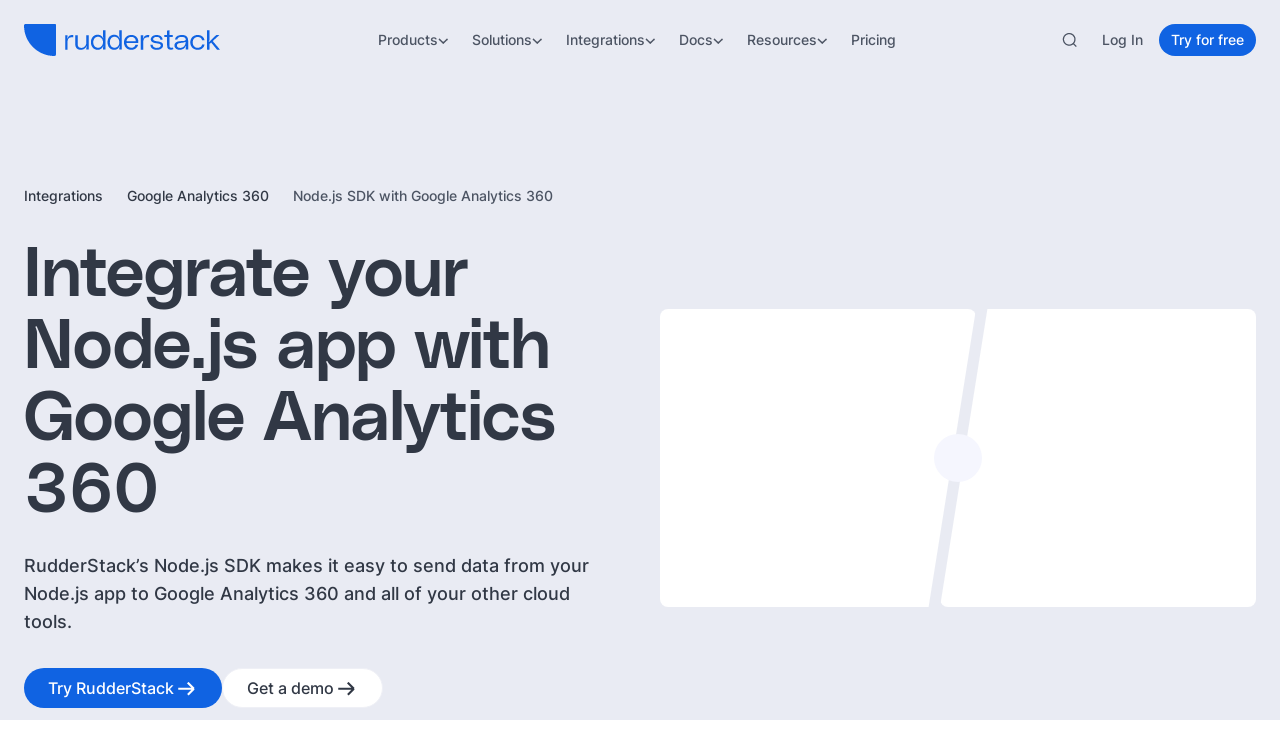

--- FILE ---
content_type: application/javascript; charset=utf-8
request_url: https://www.rudderstack.com/_next/static/chunks/c5e90f74460073f5.js?dpl=dpl_NTsuBQif5XJ3eLQiraHnkoZNiC7X
body_size: 13575
content:
(globalThis.TURBOPACK||(globalThis.TURBOPACK=[])).push(["object"==typeof document?document.currentScript:void 0,207670,e=>{"use strict";function t(){for(var e,t,s=0,n="",i=arguments.length;s<i;s++)(e=arguments[s])&&(t=function e(t){var s,n,i="";if("string"==typeof t||"number"==typeof t)i+=t;else if("object"==typeof t)if(Array.isArray(t)){var a=t.length;for(s=0;s<a;s++)t[s]&&(n=e(t[s]))&&(i&&(i+=" "),i+=n)}else for(n in t)t[n]&&(i&&(i+=" "),i+=n);return i}(e))&&(n&&(n+=" "),n+=t);return n}e.s(["clsx",()=>t,"default",0,t])},577254,e=>{e.v({icon:"icon-module__UMa-ZW__icon",placeholder:"icon-module__UMa-ZW__placeholder"})},965230,e=>{"use strict";var t=e.i(484282),s=e.i(809532),n=e.i(207670);let i={ChevronDownIcon:e=>(0,t.jsx)("svg",{width:e.width||10,height:e.height||6,viewBox:"0 0 10 6",fill:"none",xmlns:"http://www.w3.org/2000/svg",className:e.className,children:(0,t.jsx)("path",{d:"M1 1L5.25 5L9.5 1",stroke:"currentColor",strokeWidth:"1.5"})}),ChevronDownCircleIcon:e=>(0,t.jsxs)("svg",{width:e.width||32,height:e.height||32,viewBox:"0 0 32 32",fill:"none",xmlns:"http://www.w3.org/2000/svg",className:e.className,children:[(0,t.jsx)("path",{d:"M15.9998 29.3332C23.3636 29.3332 29.3332 23.3636 29.3332 15.9998C29.3332 8.63604 23.3636 2.6665 15.9998 2.6665C8.63604 2.6665 2.6665 8.63604 2.6665 15.9998C2.6665 23.3636 8.63604 29.3332 15.9998 29.3332Z",stroke:"#808DA0",strokeWidth:"2"}),(0,t.jsx)("path",{d:"M20 14.6665C20 14.6665 17.054 18.1126 16 18.1126C14.9459 18.1126 12 14.6665 12 14.6665",stroke:"#808DA0",strokeWidth:"2",strokeLinecap:"round",strokeLinejoin:"round"})]}),ListMarkerIcon:e=>(0,t.jsx)("svg",{width:e.width||14,height:e.height||15,viewBox:"0 0 14 15",fill:"none",xmlns:"http://www.w3.org/2000/svg",className:e.className,children:(0,t.jsx)("path",{d:"M0 1.36589C0 0.997697 0.298477 0.699219 0.666667 0.699219H12.725C13.5625 0.699219 14 1.13672 14 1.97422V14.0325C14 14.4007 13.7015 14.6992 13.3333 14.6992C5.96954 14.6992 0 8.72968 0 1.36589Z",fill:"#9FC1F3"})}),SearchIcon:e=>(0,t.jsx)("svg",{width:e.width||15,height:e.height||16,viewBox:"0 0 15 16",fill:"none",xmlns:"http://www.w3.org/2000/svg",className:e.className,children:(0,t.jsx)("path",{fillRule:"evenodd",clipRule:"evenodd",d:"M0.279907 7.36002C0.279907 3.8254 3.14528 0.960022 6.67991 0.960022C10.2145 0.960022 13.0799 3.8254 13.0799 7.36002C13.0799 8.89685 12.5382 10.3072 11.6354 11.4104L14.3599 14.1349L13.4548 15.04L10.7303 12.3155C9.62704 13.2183 8.21674 13.76 6.67991 13.76C3.14528 13.76 0.279907 10.8946 0.279907 7.36002ZM6.67991 2.24002C3.85221 2.24002 1.55991 4.53232 1.55991 7.36002C1.55991 10.1877 3.85221 12.48 6.67991 12.48C9.50762 12.48 11.7999 10.1877 11.7999 7.36002C11.7999 4.53232 9.50762 2.24002 6.67991 2.24002Z",fill:"#4C5463"})}),ErrorIcon:e=>(0,t.jsxs)("svg",{width:e.width||16,height:e.height||16,viewBox:"0 0 16 16",fill:"none",xmlns:"http://www.w3.org/2000/svg",className:e.className,children:[(0,t.jsxs)("g",{clipPath:"url(#clip0_16739_61853)",children:[(0,t.jsx)("path",{d:"M14.6667 8.00001C14.6667 4.31811 11.6819 1.33334 8.00004 1.33334C4.31814 1.33334 1.33337 4.31811 1.33337 8.00001C1.33337 11.6819 4.31814 14.6667 8.00004 14.6667C11.6819 14.6667 14.6667 11.6819 14.6667 8.00001Z",stroke:"#C10000",strokeWidth:"1.5",strokeLinejoin:"round"}),(0,t.jsx)("path",{d:"M6.68262 6.67378H8.00322V11.3278M7.50095 4.84503H8.50062",stroke:"#C10000",strokeWidth:"1.5"})]}),(0,t.jsx)("defs",{children:(0,t.jsx)("clipPath",{id:"clip0_16739_61853",children:(0,t.jsx)("rect",{width:"16",height:"16",fill:"white"})})})]}),CalendarIcon:e=>(0,t.jsxs)("svg",{width:e.width||24,height:e.height||24,viewBox:"0 0 24 24",fill:"none",xmlns:"http://www.w3.org/2000/svg",className:e.className,children:[(0,t.jsx)("path",{d:"M18 2V5M6 2V5",stroke:"currentColor",strokeWidth:"1.5",strokeLinecap:"round",strokeLinejoin:"round"}),(0,t.jsx)("path",{d:"M19.5 3.5H4.5C3.39543 3.5 2.5 4.39543 2.5 5.5V20C2.5 21.1046 3.39543 22 4.5 22H19.5C20.6046 22 21.5 21.1046 21.5 20V5.5C21.5 4.39543 20.6046 3.5 19.5 3.5Z",stroke:"currentColor",strokeWidth:"1.5",strokeLinecap:"round",strokeLinejoin:"round"}),(0,t.jsx)("path",{d:"M2.5 8.5H21.5",stroke:"currentColor",strokeWidth:"1.5",strokeLinecap:"round",strokeLinejoin:"round"}),(0,t.jsx)("path",{d:"M11.9955 13H12.0045M11.9955 17H12.0045M15.991 13H16M8 13H8.00897M8 17H8.00897",stroke:"currentColor",strokeWidth:"2",strokeLinecap:"round",strokeLinejoin:"round"})]}),LocationIcon:e=>(0,t.jsxs)("svg",{width:e.width||24,height:e.height||24,viewBox:"0 0 24 24",fill:"none",xmlns:"http://www.w3.org/2000/svg",className:e.className,children:[(0,t.jsx)("path",{d:"M20.3636 10.1818C20.3636 16.5455 12.1818 22 12.1818 22C12.1818 22 4 16.5455 4 10.1818C4 8.01187 4.86201 5.93079 6.3964 4.3964C7.93079 2.86201 10.0119 2 12.1818 2C14.3518 2 16.4328 2.86201 17.9672 4.3964C19.5016 5.93079 20.3636 8.01187 20.3636 10.1818Z",stroke:"currentColor",strokeWidth:"1.36364",strokeLinecap:"round",strokeLinejoin:"round"}),(0,t.jsx)("path",{d:"M12.1824 12.9091C13.6886 12.9091 14.9096 11.6881 14.9096 10.1819C14.9096 8.67563 13.6886 7.45459 12.1824 7.45459C10.6761 7.45459 9.45508 8.67563 9.45508 10.1819C9.45508 11.6881 10.6761 12.9091 12.1824 12.9091Z",stroke:"currentColor",strokeWidth:"1.36364",strokeLinecap:"round",strokeLinejoin:"round"})]}),TimeIcon:e=>(0,t.jsxs)("svg",{width:e.width||24,height:e.height||24,viewBox:"0 0 24 24",fill:"none",xmlns:"http://www.w3.org/2000/svg",className:e.className,children:[(0,t.jsx)("path",{d:"M12 22C17.5228 22 22 17.5228 22 12C22 6.47715 17.5228 2 12 2C6.47715 2 2 6.47715 2 12C2 17.5228 6.47715 22 12 22Z",stroke:"currentColor",strokeWidth:"1.5"}),(0,t.jsx)("path",{d:"M12 8V12L14 14",stroke:"currentColor",strokeWidth:"1.5",strokeLinecap:"round",strokeLinejoin:"round"})]}),ArrowIcon:e=>(0,t.jsx)("svg",{width:e.width||24,height:e.height||25,viewBox:"0 0 24 25",fill:"none",xmlns:"http://www.w3.org/2000/svg",className:e.className,children:(0,t.jsx)("path",{d:"M4 13.2323H20.2M20.2 13.2323L13.9 6.93228M20.2 13.2323L13.9 19.5323",stroke:"currentColor",strokeWidth:"2.16",strokeLinejoin:"round"})})};var a=e.i(577254);e.s(["Icon",0,({icon:o,className:r,size:l="md",width:c,height:u,variant:d="default",color:m="primary-850",priority:h=!1,...f})=>{let[v,p]=(0,s.useState)(null);if((0,s.useEffect)(()=>{o in i||!o||(async()=>{try{let t=await e.f({"./custom-icons/AI.svg":{id:()=>511446,module:()=>e.A(511446)},"./custom-icons/API.svg":{id:()=>251083,module:()=>e.A(251083)},"./custom-icons/Advertising.svg":{id:()=>583026,module:()=>e.A(583026)},"./custom-icons/AiSearch.svg":{id:()=>185191,module:()=>e.A(185191)},"./custom-icons/AiTable.svg":{id:()=>856378,module:()=>e.A(856378)},"./custom-icons/Analytics.svg":{id:()=>196509,module:()=>e.A(196509)},"./custom-icons/ArrowRight.svg":{id:()=>737042,module:()=>e.A(737042)},"./custom-icons/Attribution.svg":{id:()=>694425,module:()=>e.A(694425)},"./custom-icons/Blog.svg":{id:()=>251976,module:()=>e.A(251976)},"./custom-icons/Book.svg":{id:()=>948852,module:()=>e.A(948852)},"./custom-icons/BusinessResults.svg":{id:()=>73010,module:()=>e.A(73010)},"./custom-icons/CalendarRounded.svg":{id:()=>212471,module:()=>e.A(212471)},"./custom-icons/Centralize.svg":{id:()=>797587,module:()=>e.A(797587)},"./custom-icons/Chat.svg":{id:()=>766101,module:()=>e.A(766101)},"./custom-icons/Check.svg":{id:()=>776745,module:()=>e.A(776745)},"./custom-icons/CheckmarkCircle.svg":{id:()=>188665,module:()=>e.A(188665)},"./custom-icons/CheckmarkCircleFilled.svg":{id:()=>60855,module:()=>e.A(60855)},"./custom-icons/ChevronDown.svg":{id:()=>800294,module:()=>e.A(800294)},"./custom-icons/ChevronLeft.svg":{id:()=>656703,module:()=>e.A(656703)},"./custom-icons/ChevronRight.svg":{id:()=>186138,module:()=>e.A(186138)},"./custom-icons/Close.svg":{id:()=>63047,module:()=>e.A(63047)},"./custom-icons/CloseCircle.svg":{id:()=>573640,module:()=>e.A(573640)},"./custom-icons/Cloud.svg":{id:()=>973417,module:()=>e.A(973417)},"./custom-icons/CloudCheckmark.svg":{id:()=>271737,module:()=>e.A(271737)},"./custom-icons/CloudConnection.svg":{id:()=>495453,module:()=>e.A(495453)},"./custom-icons/Cog.svg":{id:()=>932704,module:()=>e.A(932704)},"./custom-icons/Collection.svg":{id:()=>853245,module:()=>e.A(853245)},"./custom-icons/Compliance.svg":{id:()=>384185,module:()=>e.A(384185)},"./custom-icons/Computer.svg":{id:()=>721084,module:()=>e.A(721084)},"./custom-icons/Connect.svg":{id:()=>27053,module:()=>e.A(27053)},"./custom-icons/Connector.svg":{id:()=>343395,module:()=>e.A(343395)},"./custom-icons/ConnectorThreeWay.svg":{id:()=>990821,module:()=>e.A(990821)},"./custom-icons/Customer.svg":{id:()=>324151,module:()=>e.A(324151)},"./custom-icons/CustomerService.svg":{id:()=>61289,module:()=>e.A(61289)},"./custom-icons/DataApps.svg":{id:()=>137271,module:()=>e.A(137271)},"./custom-icons/DataLearning.svg":{id:()=>445979,module:()=>e.A(445979)},"./custom-icons/DataQuality.svg":{id:()=>339e3,module:()=>e.A(339e3)},"./custom-icons/DataStackPlus.svg":{id:()=>404422,module:()=>e.A(404422)},"./custom-icons/DataStakeholders.svg":{id:()=>299358,module:()=>e.A(299358)},"./custom-icons/DataTeams.svg":{id:()=>150486,module:()=>e.A(150486)},"./custom-icons/DataTrust.svg":{id:()=>751634,module:()=>e.A(751634)},"./custom-icons/DataWarehouse.svg":{id:()=>48031,module:()=>e.A(48031)},"./custom-icons/Diversity.svg":{id:()=>921227,module:()=>e.A(921227)},"./custom-icons/Documentation.svg":{id:()=>807505,module:()=>e.A(807505)},"./custom-icons/EventStream.svg":{id:()=>570640,module:()=>e.A(570640)},"./custom-icons/Events.svg":{id:()=>549687,module:()=>e.A(549687)},"./custom-icons/FiveStars.svg":{id:()=>475829,module:()=>e.A(475829)},"./custom-icons/Funnel.svg":{id:()=>274872,module:()=>e.A(274872)},"./custom-icons/Github.svg":{id:()=>954474,module:()=>e.A(954474)},"./custom-icons/GrowingGraph.svg":{id:()=>815776,module:()=>e.A(815776)},"./custom-icons/GrowthChart.svg":{id:()=>443352,module:()=>e.A(443352)},"./custom-icons/Hamburger.svg":{id:()=>823745,module:()=>e.A(823745)},"./custom-icons/Handshake.svg":{id:()=>829897,module:()=>e.A(829897)},"./custom-icons/HeartPlus.svg":{id:()=>935754,module:()=>e.A(935754)},"./custom-icons/HomeSmile.svg":{id:()=>995367,module:()=>e.A(995367)},"./custom-icons/IdentityResolution.svg":{id:()=>463183,module:()=>e.A(463183)},"./custom-icons/IdentityResolutionID.svg":{id:()=>358165,module:()=>e.A(358165)},"./custom-icons/Integration.svg":{id:()=>767495,module:()=>e.A(767495)},"./custom-icons/KnightShield.svg":{id:()=>249271,module:()=>e.A(249271)},"./custom-icons/KnowledgeBase.svg":{id:()=>897164,module:()=>e.A(897164)},"./custom-icons/Lightning.svg":{id:()=>277658,module:()=>e.A(277658)},"./custom-icons/LinkedIn.svg":{id:()=>622957,module:()=>e.A(622957)},"./custom-icons/ListMarker.svg":{id:()=>565759,module:()=>e.A(565759)},"./custom-icons/Loading.svg":{id:()=>622031,module:()=>e.A(622031)},"./custom-icons/Marketing.svg":{id:()=>558100,module:()=>e.A(558100)},"./custom-icons/MarketingOps.svg":{id:()=>505906,module:()=>e.A(505906)},"./custom-icons/MinusCircle.svg":{id:()=>76024,module:()=>e.A(76024)},"./custom-icons/Mobile.svg":{id:()=>108908,module:()=>e.A(108908)},"./custom-icons/MultiTouch.svg":{id:()=>587e3,module:()=>e.A(587e3)},"./custom-icons/Padlock.svg":{id:()=>621728,module:()=>e.A(621728)},"./custom-icons/PadlockShield.svg":{id:()=>448355,module:()=>e.A(448355)},"./custom-icons/PaperCheck.svg":{id:()=>240314,module:()=>e.A(240314)},"./custom-icons/Parental.svg":{id:()=>844295,module:()=>e.A(844295)},"./custom-icons/PeoplePlus.svg":{id:()=>252085,module:()=>e.A(252085)},"./custom-icons/Performance.svg":{id:()=>523736,module:()=>e.A(523736)},"./custom-icons/Person.svg":{id:()=>948977,module:()=>e.A(948977)},"./custom-icons/Personalization.svg":{id:()=>633352,module:()=>e.A(633352)},"./custom-icons/Plan.svg":{id:()=>20185,module:()=>e.A(20185)},"./custom-icons/Plus.svg":{id:()=>459048,module:()=>e.A(459048)},"./custom-icons/Prediction.svg":{id:()=>50855,module:()=>e.A(50855)},"./custom-icons/Presentation.svg":{id:()=>827860,module:()=>e.A(827860)},"./custom-icons/Processor.svg":{id:()=>551133,module:()=>e.A(551133)},"./custom-icons/Product.svg":{id:()=>633142,module:()=>e.A(633142)},"./custom-icons/Profiles.svg":{id:()=>415287,module:()=>e.A(415287)},"./custom-icons/QuickStart.svg":{id:()=>743532,module:()=>e.A(743532)},"./custom-icons/ROAS.svg":{id:()=>917324,module:()=>e.A(917324)},"./custom-icons/RSS.svg":{id:()=>97626,module:()=>e.A(97626)},"./custom-icons/ReleaseNotes.svg":{id:()=>5800,module:()=>e.A(5800)},"./custom-icons/Repeat.svg":{id:()=>780282,module:()=>e.A(780282)},"./custom-icons/Replay.svg":{id:()=>55031,module:()=>e.A(55031)},"./custom-icons/SDK.svg":{id:()=>744676,module:()=>e.A(744676)},"./custom-icons/Schema.svg":{id:()=>460099,module:()=>e.A(460099)},"./custom-icons/Search.svg":{id:()=>770334,module:()=>e.A(770334)},"./custom-icons/Server.svg":{id:()=>908365,module:()=>e.A(908365)},"./custom-icons/Settings.svg":{id:()=>768071,module:()=>e.A(768071)},"./custom-icons/ShieldMoney.svg":{id:()=>908758,module:()=>e.A(908758)},"./custom-icons/Slack.svg":{id:()=>249571,module:()=>e.A(249571)},"./custom-icons/SmileFace.svg":{id:()=>185640,module:()=>e.A(185640)},"./custom-icons/Software.svg":{id:()=>604321,module:()=>e.A(604321)},"./custom-icons/Speedometer.svg":{id:()=>252502,module:()=>e.A(252502)},"./custom-icons/StarColored.svg":{id:()=>460068,module:()=>e.A(460068)},"./custom-icons/TableActivate.svg":{id:()=>423623,module:()=>e.A(423623)},"./custom-icons/TableConnect.svg":{id:()=>943088,module:()=>e.A(943088)},"./custom-icons/TableDataGovernance.svg":{id:()=>861451,module:()=>e.A(861451)},"./custom-icons/TablePadlock.svg":{id:()=>81192,module:()=>e.A(81192)},"./custom-icons/TableSupport.svg":{id:()=>21693,module:()=>e.A(21693)},"./custom-icons/TableUnify.svg":{id:()=>352146,module:()=>e.A(352146)},"./custom-icons/ThreeWay.svg":{id:()=>251830,module:()=>e.A(251830)},"./custom-icons/Toolkit.svg":{id:()=>301661,module:()=>e.A(301661)},"./custom-icons/Transfer.svg":{id:()=>483370,module:()=>e.A(483370)},"./custom-icons/Twitter.svg":{id:()=>149732,module:()=>e.A(149732)},"./custom-icons/UserShield.svg":{id:()=>473540,module:()=>e.A(473540)},"./custom-icons/Warehouse.svg":{id:()=>648022,module:()=>e.A(648022)},"./custom-icons/Warning.svg":{id:()=>778760,module:()=>e.A(778760)},"./custom-icons/Web.svg":{id:()=>90733,module:()=>e.A(90733)},"./custom-icons/Webinars.svg":{id:()=>681912,module:()=>e.A(681912)},"./custom-icons/Workflow.svg":{id:()=>293328,module:()=>e.A(293328)}}).import(`./custom-icons/${o.replace("Icon","")}.svg`);p(()=>t.default)}catch(e){console.error("Error loading icon:",e)}})()},[o]),o in i){let e=i[o];return(0,t.jsx)(e,{width:c||24,height:u||24,className:(0,n.default)([a.default[d],a.default[`color-${m}`],r])})}return(0,t.jsx)("div",{"data-size":l,"data-variant":d,className:(0,n.default)([a.default.icon,!v&&a.default.placeholder,r]),...f,children:v&&(0,t.jsx)(v,{width:c||24,height:u||24,className:(0,n.default)([a.default[d],a.default[`color-${m}`]])})})}],965230)},406970,e=>{e.v({button:"button-module__RYt-zW__button",buttonIcon:"button-module__RYt-zW__buttonIcon",buttonInner:"button-module__RYt-zW__buttonInner"})},270096,e=>{"use strict";var t=e.i(484282),s=e.i(207670),n=e.i(276658),i=e.i(965230),a=e.i(203718),o=e.i(406970);e.s(["Button",0,({label:e,className:r,variant:l="primary",size:c="lg",inverted:u=!1,disabled:d=!1,fullWidth:m=!1,href:h,onClick:f,showArrow:v=!1,target:p="_self",type:g="button","aria-label":b,clickTrackProps:j})=>{let k=(0,t.jsxs)("span",{className:o.default.buttonInner,children:[e,v&&(0,t.jsx)(i.Icon,{icon:"ArrowIcon",variant:"plain",className:o.default.buttonIcon})]}),P={title:e,"aria-label":b||e};return h?(0,t.jsx)(a.Link,{href:h,target:p,className:(0,s.default)(o.default.button,r),"data-variant":l,"data-size":c,"data-inverted":u,"data-full-width":m,"data-disabled":d,onClick:e=>{f?.(e)},clickTrackProps:j,...P,children:k}):(0,t.jsx)("button",{type:g,className:(0,s.default)(o.default.button,r),"data-variant":l,"data-size":c,"data-inverted":u,"data-full-width":m,disabled:d,onClick:e=>{j&&(0,n.rudderstackTrack)("click",{...j,link:{...j.link,type:"button"}}),f?.(e)},...P,children:k})}])},380241,e=>{e.v({paragraph:"paragraph-module__G58hwa__paragraph"})},796933,e=>{"use strict";var t=e.i(484282),s=e.i(207670),n=e.i(380241);e.s(["Paragraph",0,({children:e,size:i,weight:a,color:o="primary-900",className:r,dangerouslySetInnerHTML:l,as:c="p",htmlFor:u,...d})=>(0,t.jsx)(c,{"data-size":i,"data-weight":a,"data-color":o,dangerouslySetInnerHTML:l,htmlFor:u,className:(0,s.default)("mt-0 mb-0",n.default.paragraph,r),...d,children:e})])},262029,e=>{e.v({heading:"heading-module__5QTbwW__heading"})},919097,e=>{"use strict";var t=e.i(484282),s=e.i(207670),n=e.i(262029);e.s(["Heading",0,({as:e,size:i,children:a,className:o,weight:r,centered:l,color:c="primary-900",dangerouslySetInnerHTML:u,...d})=>(0,t.jsx)(e,{"data-weight":r,"data-size":i,"data-centered":l,"data-color":c,"data-heading-tag":e.toUpperCase(),dangerouslySetInnerHTML:u,className:(0,s.default)("mt-0 mb-0",n.default.heading,o),...d,children:a})])},661814,e=>{"use strict";e.i(85565);var t=e.i(645798),s=e.i(945736),n=e.i(810830),i=e.i(809532),a=e.i(636536),o=e.i(451531),r=e.i(484282),l=e.i(367184),c=e.i(321248),u=(0,c.createServerReference)("7f7d605586703f2e6b836564b372fe375cc6acba37",c.callServer,void 0,c.findSourceMapURL,"revalidateSyncTags");let d=(0,l.default)(()=>e.A(109185),{ssr:!1}),m=(0,l.default)(()=>e.A(206353),{ssr:!1}),h=(0,l.default)(()=>e.A(396942),{ssr:!1}),f=(0,l.default)(()=>e.A(926419),{ssr:!1});function v(e){e instanceof s.CorsOriginError?console.warn(`Sanity Live is unable to connect to the Sanity API as the current origin - ${window.origin} - is not in the list of allowed CORS origins for this Sanity Project.`,e.addOriginUrl&&"Add it here:",e.addOriginUrl?.toString()):console.error(e)}function p(e,t){t?console.warn("Sanity Live connection closed, switching to long polling set to a interval of",t/1e3,"seconds and the server gave this reason:",e.reason):console.error("Sanity Live connection closed, automatic revalidation is disabled, the server gave this reason:",e.reason)}function g(e){let{projectId:l,dataset:c,apiHost:g,apiVersion:b,useProjectHostname:j,token:k,requestTagPrefix:P,draftModeEnabled:A,draftModePerspective:w,refreshOnMount:y=!1,refreshOnFocus:C=!A&&("undefined"==typeof window||window.self===window.top),refreshOnReconnect:_=!0,intervalOnGoAway:x=3e4,requestTag:S="next-loader.live",onError:M=v,onGoAway:L=p,revalidateSyncTags:I=u}=e,O=(0,i.useMemo)(()=>(0,s.createClient)({projectId:l,dataset:c,apiHost:g,apiVersion:b,useProjectHostname:j,ignoreBrowserTokenWarning:!0,token:k,useCdn:!1,requestTagPrefix:P}),[g,b,c,l,P,k,j]),[T,E]=(0,i.useState)(!1),R=(0,n.useRouter)(),N=(0,o.useEffectEvent)(e=>{"message"===e.type?I(e.tags).then(e=>{"refresh"===e&&R.refresh()}):"restart"===e.type||"reconnect"===e.type?R.refresh():"goaway"===e.type&&(L(e,x),E(x))});(0,i.useEffect)(()=>{let e=O.live.events({includeDrafts:!!k,tag:S}).subscribe({next:N,error:e=>{M(e)}});return()=>e.unsubscribe()},[O.live,M,S,k]),(0,i.useEffect)(()=>{A&&w?(0,t.f)(w):(0,t.f)("unknown")},[A,w]);let[W,D]=(0,i.useState)(!1);(0,i.useEffect)(()=>{if(!(0,a.isMaybePresentation)()){if(A&&k)return void(0,t.d)("live");if(A)return void(0,t.d)("static");(0,t.d)("unknown")}},[A,k]),(0,i.useEffect)(()=>{if(!(0,a.isMaybePresentation)())return;let e=new AbortController,s=setTimeout(()=>(0,t.d)("live"),3e3);return window.addEventListener("message",({data:n})=>{n&&"object"==typeof n&&"domain"in n&&"sanity/channels"===n.domain&&"from"in n&&"presentation"===n.from&&(clearTimeout(s),(0,t.d)((0,a.isMaybePreviewWindow)()?"presentation-window":"presentation-iframe"),D(!0),e.abort())},{signal:e.signal}),()=>{clearTimeout(s),e.abort()}},[]);let H=(0,i.useRef)(void 0);return(0,i.useEffect)(()=>{if(A)return clearTimeout(H.current),()=>{H.current=setTimeout(()=>{console.warn("Sanity Live: Draft mode was enabled, but is now being disabled")})}},[A]),(0,i.useEffect)(()=>{if(!T)return;let e=setInterval(()=>R.refresh(),T);return()=>clearInterval(e)},[T,R]),(0,r.jsxs)(r.Fragment,{children:[A&&W&&(0,r.jsx)(d,{projectId:l,dataset:c,draftModeEnabled:A,draftModePerspective:w}),!A&&y&&(0,r.jsx)(m,{}),!A&&C&&(0,r.jsx)(h,{}),!A&&_&&(0,r.jsx)(f,{})]})}e.s(["default",()=>g],661814)},385180,e=>{"use strict";var t=e.i(484282);let s=(0,e.i(367184).default)(()=>e.A(573043),{ssr:!1});function n(e){return(0,t.jsx)(s,{...e})}e.s(["default",()=>n])},175599,(e,t,s)=>{"use strict";Object.defineProperty(s,"__esModule",{value:!0}),Object.defineProperty(s,"BailoutToCSR",{enumerable:!0,get:function(){return i}});let n=e.r(665238);function i({reason:e,children:t}){if("undefined"==typeof window)throw Object.defineProperty(new n.BailoutToCSRError(e),"__NEXT_ERROR_CODE",{value:"E394",enumerable:!1,configurable:!0});return t}},980754,(e,t,s)=>{"use strict";function n(e){return e.split("/").map(e=>encodeURIComponent(e)).join("/")}Object.defineProperty(s,"__esModule",{value:!0}),Object.defineProperty(s,"encodeURIPath",{enumerable:!0,get:function(){return n}})},349480,(e,t,s)=>{"use strict";Object.defineProperty(s,"__esModule",{value:!0}),Object.defineProperty(s,"PreloadChunks",{enumerable:!0,get:function(){return r}});let n=e.r(484282),i=e.r(854767),a=e.r(414151),o=e.r(980754);function r({moduleIds:e}){if("undefined"!=typeof window)return null;let t=a.workAsyncStorage.getStore();if(void 0===t)return null;let s=[];if(t.reactLoadableManifest&&e){let n=t.reactLoadableManifest;for(let t of e){if(!n[t])continue;let e=n[t].files;s.push(...e)}}return 0===s.length?null:(0,n.jsx)(n.Fragment,{children:s.map(e=>{let s=`${t.assetPrefix}/_next/${(0,o.encodeURIPath)(e)}?dpl=dpl_NTsuBQif5XJ3eLQiraHnkoZNiC7X`;return e.endsWith(".css")?(0,n.jsx)("link",{precedence:"dynamic",href:s,rel:"stylesheet",as:"style",nonce:t.nonce},e):((0,i.preload)(s,{as:"script",fetchPriority:"low",nonce:t.nonce}),null)})})}},709619,(e,t,s)=>{"use strict";Object.defineProperty(s,"__esModule",{value:!0}),Object.defineProperty(s,"default",{enumerable:!0,get:function(){return c}});let n=e.r(484282),i=e.r(809532),a=e.r(175599),o=e.r(349480);function r(e){return{default:e&&"default"in e?e.default:e}}let l={loader:()=>Promise.resolve(r(()=>null)),loading:null,ssr:!0},c=function(e){let t={...l,...e},s=(0,i.lazy)(()=>t.loader().then(r)),c=t.loading;function u(e){let r=c?(0,n.jsx)(c,{isLoading:!0,pastDelay:!0,error:null}):null,l=!t.ssr||!!t.loading,u=l?i.Suspense:i.Fragment,d=t.ssr?(0,n.jsxs)(n.Fragment,{children:["undefined"==typeof window?(0,n.jsx)(o.PreloadChunks,{moduleIds:t.modules}):null,(0,n.jsx)(s,{...e})]}):(0,n.jsx)(a.BailoutToCSR,{reason:"next/dynamic",children:(0,n.jsx)(s,{...e})});return(0,n.jsx)(u,{...l?{fallback:r}:{},children:d})}return u.displayName="LoadableComponent",u}},367184,(e,t,s)=>{"use strict";Object.defineProperty(s,"__esModule",{value:!0}),Object.defineProperty(s,"default",{enumerable:!0,get:function(){return i}});let n=e.r(490118)._(e.r(709619));function i(e,t){let s={};"function"==typeof e&&(s.loader=e);let i={...s,...t};return(0,n.default)({...i,modules:i.loadableGenerated?.modules})}("function"==typeof s.default||"object"==typeof s.default&&null!==s.default)&&void 0===s.default.__esModule&&(Object.defineProperty(s.default,"__esModule",{value:!0}),Object.assign(s.default,s),t.exports=s.default)},247984,e=>{"use strict";function t(e){return"object"==typeof e&&null!==e&&!Array.isArray(e)}var s={0:8203,1:8204,2:8205,3:8290,4:8291,5:8288,6:65279,7:8289,8:119155,9:119156,a:119157,b:119158,c:119159,d:119160,e:119161,f:119162},n={0:8203,1:8204,2:8205,3:65279},i=[,,,,].fill(String.fromCodePoint(n[0])).join("");function a(e,t,s="auto"){let o;return!0===s||"auto"===s&&(!(!Number.isNaN(Number(e))||/[a-z]/i.test(e)&&!/\d+(?:[-:\/]\d+){2}(?:T\d+(?:[-:\/]\d+){1,2}(\.\d+)?Z?)?/.test(e))&&Date.parse(e)||function(e){try{new URL(e,e.startsWith("/")?"https://acme.com":void 0)}catch{return!1}return!0}(e))?e:`${e}${o=JSON.stringify(t),`${i}${Array.from(o).map(e=>{let t=e.charCodeAt(0);if(t>255)throw Error(`Only ASCII edit info can be encoded. Error attempting to encode ${o} on character ${e} (${t})`);return Array.from(t.toString(4).padStart(4,"0")).map(e=>String.fromCodePoint(n[e])).join("")}).join("")}`}`}Object.fromEntries(Object.entries(n).map(e=>e.reverse())),Object.fromEntries(Object.entries(s).map(e=>e.reverse()));var o=`${Object.values(s).map(e=>`\\u{${e.toString(16)}}`).join("")}`,r=RegExp(`[${o}]{4,}`,"gu");function l(e){var t,s;return e&&JSON.parse({cleaned:(t=JSON.stringify(e)).replace(r,""),encoded:(null==(s=t.match(r))?void 0:s[0])||""}.cleaned)}e.s(["C",()=>a,"isRecord",()=>t,"stegaClean",()=>l])},645798,e=>{"use strict";let t=new Set,s="checking";function n(e){if(s.toString()!==e.toString())for(let n of(s=e,t))n()}let i=new Set;function a(e){for(let e of i)e()}let o=new Set,r=null;function l(e){for(let t of(r=e,o))t()}function c(e,t){for(let e of o)e()}e.s(["d",()=>a,"f",()=>n,"l",()=>l,"r",()=>o,"t",()=>r,"u",()=>c])},321248,(e,t,s)=>{"use strict";Object.defineProperty(s,"__esModule",{value:!0});var n={callServer:function(){return a.callServer},createServerReference:function(){return r.createServerReference},findSourceMapURL:function(){return o.findSourceMapURL}};for(var i in n)Object.defineProperty(s,i,{enumerable:!0,get:n[i]});let a=e.r(795916),o=e.r(57302),r=e.r(342333)},451531,e=>{"use strict";var t=e.i(809532);let s=t.default.createContext(!0);function n(){throw Error("A function wrapped in useEffectEvent can't be called during rendering.")}let i="use"in t.default?()=>{try{return t.default.use(s)}catch{return!1}}:()=>!1;function a(e){let s=t.default.useRef(n);return t.default.useInsertionEffect(()=>{s.current=e},[e]),(...e)=>(i()&&n(),(0,s.current)(...e))}e.s(["useEffectEvent",()=>a])},807136,445556,589293,10839,800879,e=>{"use strict";var t=e.i(290571),s=e.i(220324),n=e.i(394426),i=e.i(484973),a=e.i(987675),o=e.i(603752),r=e.i(272383),l=["addListener","removeListener"],c=["addEventListener","removeEventListener"],u=["on","off"];function d(e,t){return function(s){return function(n){return e[s](t,n)}}}e.s(["fromEvent",()=>function e(m,h,f,v){if((0,o.isFunction)(f)&&(v=f,f=void 0),v)return e(m,h,f).pipe((0,r.mapOneOrManyArgs)(v));var p,g,b,j=(0,t.__read)((p=m,(0,o.isFunction)(p.addEventListener)&&(0,o.isFunction)(p.removeEventListener))?c.map(function(e){return function(t){return m[e](h,t,f)}}):(g=m,(0,o.isFunction)(g.addListener)&&(0,o.isFunction)(g.removeListener))?l.map(d(m,h)):(b=m,(0,o.isFunction)(b.on)&&(0,o.isFunction)(b.off))?u.map(d(m,h)):[],2),k=j[0],P=j[1];if(!k&&(0,a.isArrayLike)(m))return(0,i.mergeMap)(function(t){return e(t,h,f)})((0,s.innerFrom)(m));if(!k)throw TypeError("Invalid event target");return new n.Observable(function(e){var t=function(){for(var t=[],s=0;s<arguments.length;s++)t[s]=arguments[s];return e.next(1<t.length?t:t[0])};return k(t),function(){return P(t)}})}],807136);var m=e.i(902965),h=e.i(627608),f=e.i(586903);function v(e,s){return void 0===s&&(s=null),s=null!=s?s:e,(0,m.operate)(function(n,i){var a=[],o=0;n.subscribe((0,h.createOperatorSubscriber)(i,function(n){var r,l,c,u,d=null;o++%s==0&&a.push([]);try{for(var m=(0,t.__values)(a),h=m.next();!h.done;h=m.next()){var v=h.value;v.push(n),e<=v.length&&(d=null!=d?d:[]).push(v)}}catch(e){r={error:e}}finally{try{h&&!h.done&&(l=m.return)&&l.call(m)}finally{if(r)throw r.error}}if(d)try{for(var p=(0,t.__values)(d),g=p.next();!g.done;g=p.next()){var v=g.value;(0,f.arrRemove)(a,v),i.next(v)}}catch(e){c={error:e}}finally{try{g&&!g.done&&(u=p.return)&&u.call(p)}finally{if(c)throw c.error}}},function(){var e,s;try{for(var n=(0,t.__values)(a),o=n.next();!o.done;o=n.next()){var r=o.value;i.next(r)}}catch(t){e={error:t}}finally{try{o&&!o.done&&(s=n.return)&&s.call(n)}finally{if(e)throw e.error}}i.complete()},void 0,function(){a=null}))})}function p(e,t){return(0,o.isFunction)(t)?(0,i.mergeMap)(e,t,1):(0,i.mergeMap)(e,1)}e.s(["bufferCount",()=>v],445556),e.s(["concatMap",()=>p],589293);var g=e.i(96623);function b(e){return e<=0?function(){return g.EMPTY}:(0,m.operate)(function(t,s){var n=0;t.subscribe((0,h.createOperatorSubscriber)(s,function(t){++n<=e&&(s.next(t),e<=n&&s.complete())}))})}e.s(["take",()=>b],10839);var j=e.i(114940);function k(e){return(0,m.operate)(function(t,n){(0,s.innerFrom)(e).subscribe((0,h.createOperatorSubscriber)(n,function(){return n.complete()},j.noop)),n.closed||t.subscribe(n)})}e.s(["takeUntil",()=>k],800879)},320118,e=>{"use strict";e.s(["getFirstGCLID",0,()=>{let e=localStorage.getItem("first_gclid");if(e){let t=JSON.parse(e);return{first_gclid:t?.value?t.value:null}}return{first_gclid:null}},"setFirstGCLID",0,e=>{let t=localStorage.getItem("first_gclid");if(e&&(!t||JSON.parse(t).expiration<new Date().getTime())){let t=new Date().getTime()+7776e6;localStorage.setItem("first_gclid",JSON.stringify({value:e,expiration:t}))}}])},289425,e=>{"use strict";var t=e.i(809532);function s(e){let s=(0,t.useRef)(e);return s.current=e,(0,t.useMemo)(()=>Object.freeze({get current(){return s.current}}),[])}e.s(["useSyncedRef",()=>s])},48662,(e,t,s)=>{"use strict";Object.defineProperty(s,"__esModule",{value:!0});var n={cancelIdleCallback:function(){return o},requestIdleCallback:function(){return a}};for(var i in n)Object.defineProperty(s,i,{enumerable:!0,get:n[i]});let a="undefined"!=typeof self&&self.requestIdleCallback&&self.requestIdleCallback.bind(window)||function(e){let t=Date.now();return self.setTimeout(function(){e({didTimeout:!1,timeRemaining:function(){return Math.max(0,50-(Date.now()-t))}})},1)},o="undefined"!=typeof self&&self.cancelIdleCallback&&self.cancelIdleCallback.bind(window)||function(e){return clearTimeout(e)};("function"==typeof s.default||"object"==typeof s.default&&null!==s.default)&&void 0===s.default.__esModule&&(Object.defineProperty(s.default,"__esModule",{value:!0}),Object.assign(s.default,s),t.exports=s.default)},976423,(e,t,s)=>{"use strict";Object.defineProperty(s,"__esModule",{value:!0});var n={default:function(){return j},handleClientScriptLoad:function(){return p},initScriptLoader:function(){return g}};for(var i in n)Object.defineProperty(s,i,{enumerable:!0,get:n[i]});let a=e.r(490118),o=e.r(379089),r=e.r(484282),l=a._(e.r(854767)),c=o._(e.r(809532)),u=e.r(497474),d=e.r(378584),m=e.r(48662),h=new Map,f=new Set,v=e=>{let{src:t,id:s,onLoad:n=()=>{},onReady:i=null,dangerouslySetInnerHTML:a,children:o="",strategy:r="afterInteractive",onError:c,stylesheets:u}=e,m=s||t;if(m&&f.has(m))return;if(h.has(t)){f.add(m),h.get(t).then(n,c);return}let v=()=>{i&&i(),f.add(m)},p=document.createElement("script"),g=new Promise((e,t)=>{p.addEventListener("load",function(t){e(),n&&n.call(this,t),v()}),p.addEventListener("error",function(e){t(e)})}).catch(function(e){c&&c(e)});a?(p.innerHTML=a.__html||"",v()):o?(p.textContent="string"==typeof o?o:Array.isArray(o)?o.join(""):"",v()):t&&(p.src=t,h.set(t,g)),(0,d.setAttributesFromProps)(p,e),"worker"===r&&p.setAttribute("type","text/partytown"),p.setAttribute("data-nscript",r),u&&(e=>{if(l.default.preinit)return e.forEach(e=>{l.default.preinit(e,{as:"style"})});if("undefined"!=typeof window){let t=document.head;e.forEach(e=>{let s=document.createElement("link");s.type="text/css",s.rel="stylesheet",s.href=e,t.appendChild(s)})}})(u),document.body.appendChild(p)};function p(e){let{strategy:t="afterInteractive"}=e;"lazyOnload"===t?window.addEventListener("load",()=>{(0,m.requestIdleCallback)(()=>v(e))}):v(e)}function g(e){e.forEach(p),[...document.querySelectorAll('[data-nscript="beforeInteractive"]'),...document.querySelectorAll('[data-nscript="beforePageRender"]')].forEach(e=>{let t=e.id||e.getAttribute("src");f.add(t)})}function b(e){let{id:t,src:s="",onLoad:n=()=>{},onReady:i=null,strategy:a="afterInteractive",onError:o,stylesheets:d,...h}=e,{updateScripts:p,scripts:g,getIsSsr:b,appDir:j,nonce:k}=(0,c.useContext)(u.HeadManagerContext);k=h.nonce||k;let P=(0,c.useRef)(!1);(0,c.useEffect)(()=>{let e=t||s;P.current||(i&&e&&f.has(e)&&i(),P.current=!0)},[i,t,s]);let A=(0,c.useRef)(!1);if((0,c.useEffect)(()=>{if(!A.current){if("afterInteractive"===a)v(e);else"lazyOnload"===a&&("complete"===document.readyState?(0,m.requestIdleCallback)(()=>v(e)):window.addEventListener("load",()=>{(0,m.requestIdleCallback)(()=>v(e))}));A.current=!0}},[e,a]),("beforeInteractive"===a||"worker"===a)&&(p?(g[a]=(g[a]||[]).concat([{id:t,src:s,onLoad:n,onReady:i,onError:o,...h,nonce:k}]),p(g)):b&&b()?f.add(t||s):b&&!b()&&v({...e,nonce:k})),j){if(d&&d.forEach(e=>{l.default.preinit(e,{as:"style"})}),"beforeInteractive"===a)if(!s)return h.dangerouslySetInnerHTML&&(h.children=h.dangerouslySetInnerHTML.__html,delete h.dangerouslySetInnerHTML),(0,r.jsx)("script",{nonce:k,dangerouslySetInnerHTML:{__html:`(self.__next_s=self.__next_s||[]).push(${JSON.stringify([0,{...h,id:t}])})`}});else return l.default.preload(s,h.integrity?{as:"script",integrity:h.integrity,nonce:k,crossOrigin:h.crossOrigin}:{as:"script",nonce:k,crossOrigin:h.crossOrigin}),(0,r.jsx)("script",{nonce:k,dangerouslySetInnerHTML:{__html:`(self.__next_s=self.__next_s||[]).push(${JSON.stringify([s,{...h,id:t}])})`}});"afterInteractive"===a&&s&&l.default.preload(s,h.integrity?{as:"script",integrity:h.integrity,nonce:k,crossOrigin:h.crossOrigin}:{as:"script",nonce:k,crossOrigin:h.crossOrigin})}return null}Object.defineProperty(b,"__nextScript",{value:!0});let j=b;("function"==typeof s.default||"object"==typeof s.default&&null!==s.default)&&void 0===s.default.__esModule&&(Object.defineProperty(s.default,"__esModule",{value:!0}),Object.assign(s.default,s),t.exports=s.default)},592272,(e,t,s)=>{t.exports=e.r(976423)},817871,e=>{e.v(t=>Promise.all(["static/chunks/6c96ff389ddb1594.js","static/chunks/1942035562e289e8.js"].map(t=>e.l(t))).then(()=>t(964045)))},684927,e=>{e.v(t=>Promise.all(["static/chunks/bb6c4dd6b1e5cde4.js"].map(t=>e.l(t))).then(()=>t(145587)))},627649,e=>{e.v(t=>Promise.all(["static/chunks/b3568856fad4f85f.js"].map(t=>e.l(t))).then(()=>t(712220)))},109185,e=>{e.v(t=>Promise.all(["static/chunks/11b8648c83158e21.js"].map(t=>e.l(t))).then(()=>t(467937)))},206353,e=>{e.v(t=>Promise.all(["static/chunks/48689c103a8b3cb0.js"].map(t=>e.l(t))).then(()=>t(991746)))},396942,e=>{e.v(t=>Promise.all(["static/chunks/bfdabeafe6100724.js"].map(t=>e.l(t))).then(()=>t(644995)))},926419,e=>{e.v(t=>Promise.all(["static/chunks/41dc66f9f3a09751.js"].map(t=>e.l(t))).then(()=>t(756891)))},573043,e=>{e.v(t=>Promise.all(["static/chunks/0a2717466b41aa1b.js"].map(t=>e.l(t))).then(()=>t(667162)))},511446,e=>{e.v(t=>Promise.all(["static/chunks/cfd64ebd9ada3768.js"].map(t=>e.l(t))).then(()=>t(483494)))},251083,e=>{e.v(t=>Promise.all(["static/chunks/af7c2ede92b45d7e.js"].map(t=>e.l(t))).then(()=>t(737513)))},583026,e=>{e.v(t=>Promise.all(["static/chunks/bdf74ec2a49202ee.js"].map(t=>e.l(t))).then(()=>t(979920)))},185191,e=>{e.v(t=>Promise.all(["static/chunks/024e3299bc90558e.js"].map(t=>e.l(t))).then(()=>t(62757)))},856378,e=>{e.v(t=>Promise.all(["static/chunks/0259dc656411c6c3.js"].map(t=>e.l(t))).then(()=>t(915287)))},196509,e=>{e.v(t=>Promise.all(["static/chunks/094f78ce5e20fdb5.js"].map(t=>e.l(t))).then(()=>t(313550)))},737042,e=>{e.v(t=>Promise.all(["static/chunks/34c6938262d776c7.js"].map(t=>e.l(t))).then(()=>t(237916)))},694425,e=>{e.v(t=>Promise.all(["static/chunks/9bcc1aab87c0b911.js"].map(t=>e.l(t))).then(()=>t(299096)))},251976,e=>{e.v(t=>Promise.all(["static/chunks/0f788bfdb349049a.js"].map(t=>e.l(t))).then(()=>t(333886)))},948852,e=>{e.v(t=>Promise.all(["static/chunks/c172748aaeda7817.js"].map(t=>e.l(t))).then(()=>t(291492)))},73010,e=>{e.v(t=>Promise.all(["static/chunks/31df4fa0dd60189a.js"].map(t=>e.l(t))).then(()=>t(871405)))},212471,e=>{e.v(t=>Promise.all(["static/chunks/9a42e90967197be5.js"].map(t=>e.l(t))).then(()=>t(735735)))},797587,e=>{e.v(t=>Promise.all(["static/chunks/8861495c7ea60b92.js"].map(t=>e.l(t))).then(()=>t(206343)))},766101,e=>{e.v(t=>Promise.all(["static/chunks/c6271b2ee2b26211.js"].map(t=>e.l(t))).then(()=>t(974616)))},776745,e=>{e.v(t=>Promise.all(["static/chunks/ca2631067f4b2be7.js"].map(t=>e.l(t))).then(()=>t(89136)))},188665,e=>{e.v(t=>Promise.all(["static/chunks/6e8c71b28e626b79.js"].map(t=>e.l(t))).then(()=>t(854517)))},60855,e=>{e.v(t=>Promise.all(["static/chunks/dd0eda9605942189.js"].map(t=>e.l(t))).then(()=>t(312139)))},800294,e=>{e.v(t=>Promise.all(["static/chunks/64d5b8d93031965f.js"].map(t=>e.l(t))).then(()=>t(446888)))},656703,e=>{e.v(t=>Promise.all(["static/chunks/366b348b256cf01d.js"].map(t=>e.l(t))).then(()=>t(162681)))},186138,e=>{e.v(t=>Promise.all(["static/chunks/2235d5393727520d.js"].map(t=>e.l(t))).then(()=>t(738894)))},63047,e=>{e.v(t=>Promise.all(["static/chunks/155f8cb8073f2eae.js"].map(t=>e.l(t))).then(()=>t(135849)))},573640,e=>{e.v(t=>Promise.all(["static/chunks/57ce55a8bd61ba87.js"].map(t=>e.l(t))).then(()=>t(969199)))},973417,e=>{e.v(t=>Promise.all(["static/chunks/2d26a14a5a80457c.js"].map(t=>e.l(t))).then(()=>t(843441)))},271737,e=>{e.v(t=>Promise.all(["static/chunks/b929eb24bdb0eb42.js"].map(t=>e.l(t))).then(()=>t(369001)))},495453,e=>{e.v(t=>Promise.all(["static/chunks/4d64f972680151b2.js"].map(t=>e.l(t))).then(()=>t(528819)))},932704,e=>{e.v(t=>Promise.all(["static/chunks/f48b1cef1f00aa42.js"].map(t=>e.l(t))).then(()=>t(999359)))},853245,e=>{e.v(t=>Promise.all(["static/chunks/29a32bb96238a981.js"].map(t=>e.l(t))).then(()=>t(806861)))},384185,e=>{e.v(t=>Promise.all(["static/chunks/f37fff3113a0aa6c.js"].map(t=>e.l(t))).then(()=>t(904296)))},721084,e=>{e.v(t=>Promise.all(["static/chunks/6462e6bd75838d40.js"].map(t=>e.l(t))).then(()=>t(593283)))},27053,e=>{e.v(t=>Promise.all(["static/chunks/44ecc55a4039496b.js"].map(t=>e.l(t))).then(()=>t(944543)))},343395,e=>{e.v(t=>Promise.all(["static/chunks/e55772e201117e07.js"].map(t=>e.l(t))).then(()=>t(201068)))},990821,e=>{e.v(t=>Promise.all(["static/chunks/8bc40a36147c9be0.js"].map(t=>e.l(t))).then(()=>t(760065)))},324151,e=>{e.v(t=>Promise.all(["static/chunks/47bce9f243b291b1.js"].map(t=>e.l(t))).then(()=>t(584178)))},61289,e=>{e.v(t=>Promise.all(["static/chunks/e66746931a58c233.js"].map(t=>e.l(t))).then(()=>t(632238)))},137271,e=>{e.v(t=>Promise.all(["static/chunks/6f0233a8441ddb83.js"].map(t=>e.l(t))).then(()=>t(99951)))},445979,e=>{e.v(t=>Promise.all(["static/chunks/f462752b6ebe016c.js"].map(t=>e.l(t))).then(()=>t(311617)))},339e3,e=>{e.v(t=>Promise.all(["static/chunks/a8a0fd61816ea131.js"].map(t=>e.l(t))).then(()=>t(163565)))},404422,e=>{e.v(t=>Promise.all(["static/chunks/1528bc8119524185.js"].map(t=>e.l(t))).then(()=>t(680601)))},299358,e=>{e.v(t=>Promise.all(["static/chunks/7ca408a0f4bfbdf8.js"].map(t=>e.l(t))).then(()=>t(208069)))},150486,e=>{e.v(t=>Promise.all(["static/chunks/6a192544ebb7e33a.js"].map(t=>e.l(t))).then(()=>t(261504)))},751634,e=>{e.v(t=>Promise.all(["static/chunks/00bff982f6197d53.js"].map(t=>e.l(t))).then(()=>t(436127)))},48031,e=>{e.v(t=>Promise.all(["static/chunks/0f380be72090463f.js"].map(t=>e.l(t))).then(()=>t(327338)))},921227,e=>{e.v(t=>Promise.all(["static/chunks/6f4f872af844bc46.js"].map(t=>e.l(t))).then(()=>t(136696)))},807505,e=>{e.v(t=>Promise.all(["static/chunks/c89852757d0aa789.js"].map(t=>e.l(t))).then(()=>t(608102)))},570640,e=>{e.v(t=>Promise.all(["static/chunks/f4793072a0829be4.js"].map(t=>e.l(t))).then(()=>t(772491)))},549687,e=>{e.v(t=>Promise.all(["static/chunks/7b1fb62de55a907a.js"].map(t=>e.l(t))).then(()=>t(973540)))},475829,e=>{e.v(t=>Promise.all(["static/chunks/c99236b0b345756b.js"].map(t=>e.l(t))).then(()=>t(127398)))},274872,e=>{e.v(t=>Promise.all(["static/chunks/e593d9f7b387910e.js"].map(t=>e.l(t))).then(()=>t(24439)))},954474,e=>{e.v(t=>Promise.all(["static/chunks/e86d54dd0e26ef76.js"].map(t=>e.l(t))).then(()=>t(59400)))},815776,e=>{e.v(t=>Promise.all(["static/chunks/0727e72424f09d16.js"].map(t=>e.l(t))).then(()=>t(407844)))},443352,e=>{e.v(t=>Promise.all(["static/chunks/d0fe3293553213ad.js"].map(t=>e.l(t))).then(()=>t(427571)))},823745,e=>{e.v(t=>Promise.all(["static/chunks/813aa648b08ca2cc.js"].map(t=>e.l(t))).then(()=>t(635979)))},829897,e=>{e.v(t=>Promise.all(["static/chunks/19dff5b9f3eb6902.js"].map(t=>e.l(t))).then(()=>t(81684)))},935754,e=>{e.v(t=>Promise.all(["static/chunks/3ee545aff04b8c75.js"].map(t=>e.l(t))).then(()=>t(532681)))},995367,e=>{e.v(t=>Promise.all(["static/chunks/950afea4d9679a31.js"].map(t=>e.l(t))).then(()=>t(206323)))},463183,e=>{e.v(t=>Promise.all(["static/chunks/9ebe34064a29a33b.js"].map(t=>e.l(t))).then(()=>t(994392)))},358165,e=>{e.v(t=>Promise.all(["static/chunks/591e058363d54129.js"].map(t=>e.l(t))).then(()=>t(210392)))},767495,e=>{e.v(t=>Promise.all(["static/chunks/711118c5c7adaf91.js"].map(t=>e.l(t))).then(()=>t(722233)))},249271,e=>{e.v(t=>Promise.all(["static/chunks/29167156810b7f80.js"].map(t=>e.l(t))).then(()=>t(298114)))},897164,e=>{e.v(t=>Promise.all(["static/chunks/c5acdaa3c974f147.js"].map(t=>e.l(t))).then(()=>t(443824)))},277658,e=>{e.v(t=>Promise.all(["static/chunks/88bde9e44ca1d78e.js"].map(t=>e.l(t))).then(()=>t(272763)))},622957,e=>{e.v(t=>Promise.all(["static/chunks/4328e306eddd44e5.js"].map(t=>e.l(t))).then(()=>t(330310)))},565759,e=>{e.v(t=>Promise.all(["static/chunks/65f7cd3dd45e1a14.js"].map(t=>e.l(t))).then(()=>t(889203)))},622031,e=>{e.v(t=>Promise.all(["static/chunks/9d7be2fb9d4d65d0.js"].map(t=>e.l(t))).then(()=>t(339927)))},558100,e=>{e.v(t=>Promise.all(["static/chunks/36bd422210f518b1.js"].map(t=>e.l(t))).then(()=>t(618655)))},505906,e=>{e.v(t=>Promise.all(["static/chunks/d9a8a497111d7d6a.js"].map(t=>e.l(t))).then(()=>t(212922)))},76024,e=>{e.v(t=>Promise.all(["static/chunks/bc88e23a2a034ea5.js"].map(t=>e.l(t))).then(()=>t(533765)))},108908,e=>{e.v(t=>Promise.all(["static/chunks/936805d06561df14.js"].map(t=>e.l(t))).then(()=>t(688484)))},587e3,e=>{e.v(t=>Promise.all(["static/chunks/b55fa0f0640f9b79.js"].map(t=>e.l(t))).then(()=>t(88837)))},621728,e=>{e.v(t=>Promise.all(["static/chunks/2b1820f524dbaccf.js"].map(t=>e.l(t))).then(()=>t(924868)))},448355,e=>{e.v(t=>Promise.all(["static/chunks/c460da279fe1d202.js"].map(t=>e.l(t))).then(()=>t(806229)))},240314,e=>{e.v(t=>Promise.all(["static/chunks/0f507a78357800b1.js"].map(t=>e.l(t))).then(()=>t(650218)))},844295,e=>{e.v(t=>Promise.all(["static/chunks/2e4cbf3c12096551.js"].map(t=>e.l(t))).then(()=>t(292030)))},252085,e=>{e.v(t=>Promise.all(["static/chunks/285dec1822a1f1a1.js"].map(t=>e.l(t))).then(()=>t(354735)))},523736,e=>{e.v(t=>Promise.all(["static/chunks/ee76d55da798bb31.js"].map(t=>e.l(t))).then(()=>t(706386)))},948977,e=>{e.v(t=>Promise.all(["static/chunks/664c7f8d40bcb25b.js"].map(t=>e.l(t))).then(()=>t(30408)))},633352,e=>{e.v(t=>Promise.all(["static/chunks/708c38735d365f03.js"].map(t=>e.l(t))).then(()=>t(631605)))},20185,e=>{e.v(t=>Promise.all(["static/chunks/86ace61097b877c7.js"].map(t=>e.l(t))).then(()=>t(363515)))},459048,e=>{e.v(t=>Promise.all(["static/chunks/ae03c107553c532e.js"].map(t=>e.l(t))).then(()=>t(967931)))},50855,e=>{e.v(t=>Promise.all(["static/chunks/ce97fbb07034119c.js"].map(t=>e.l(t))).then(()=>t(802513)))},827860,e=>{e.v(t=>Promise.all(["static/chunks/c35265586e2f95e5.js"].map(t=>e.l(t))).then(()=>t(91178)))},551133,e=>{e.v(t=>Promise.all(["static/chunks/9a68d1db11417e05.js"].map(t=>e.l(t))).then(()=>t(109111)))},633142,e=>{e.v(t=>Promise.all(["static/chunks/2ca75c70bd70f842.js"].map(t=>e.l(t))).then(()=>t(195669)))},415287,e=>{e.v(t=>Promise.all(["static/chunks/14d5d8b64a177172.js"].map(t=>e.l(t))).then(()=>t(941717)))},743532,e=>{e.v(t=>Promise.all(["static/chunks/19ce2959c3c96911.js"].map(t=>e.l(t))).then(()=>t(670470)))},917324,e=>{e.v(t=>Promise.all(["static/chunks/31b311845bc267f1.js"].map(t=>e.l(t))).then(()=>t(459355)))},97626,e=>{e.v(t=>Promise.all(["static/chunks/aac9383333f43807.js"].map(t=>e.l(t))).then(()=>t(263398)))},5800,e=>{e.v(t=>Promise.all(["static/chunks/f9fd7dcd1f33f5d9.js"].map(t=>e.l(t))).then(()=>t(824866)))},780282,e=>{e.v(t=>Promise.all(["static/chunks/71ad968add2c328c.js"].map(t=>e.l(t))).then(()=>t(256370)))},55031,e=>{e.v(t=>Promise.all(["static/chunks/a09a4837baf62f77.js"].map(t=>e.l(t))).then(()=>t(946588)))},744676,e=>{e.v(t=>Promise.all(["static/chunks/791ac923179bc4fc.js"].map(t=>e.l(t))).then(()=>t(769298)))},460099,e=>{e.v(t=>Promise.all(["static/chunks/695125d0494402e5.js"].map(t=>e.l(t))).then(()=>t(535267)))},770334,e=>{e.v(t=>Promise.all(["static/chunks/8edbe9b37d0a0643.js"].map(t=>e.l(t))).then(()=>t(130267)))},908365,e=>{e.v(t=>Promise.all(["static/chunks/df8d5fd5a9282b95.js"].map(t=>e.l(t))).then(()=>t(797125)))},768071,e=>{e.v(t=>Promise.all(["static/chunks/cd63e8c545a4883a.js"].map(t=>e.l(t))).then(()=>t(717764)))},908758,e=>{e.v(t=>Promise.all(["static/chunks/304a899533120f42.js"].map(t=>e.l(t))).then(()=>t(367015)))},249571,e=>{e.v(t=>Promise.all(["static/chunks/18c56dc8f4d257f7.js"].map(t=>e.l(t))).then(()=>t(395374)))},185640,e=>{e.v(t=>Promise.all(["static/chunks/aa94281cfa39ba24.js"].map(t=>e.l(t))).then(()=>t(51880)))},604321,e=>{e.v(t=>Promise.all(["static/chunks/fab729a108d7d5bb.js"].map(t=>e.l(t))).then(()=>t(364002)))},252502,e=>{e.v(t=>Promise.all(["static/chunks/5d0629dc87193ba8.js"].map(t=>e.l(t))).then(()=>t(936179)))},460068,e=>{e.v(t=>Promise.all(["static/chunks/a066be316306650b.js"].map(t=>e.l(t))).then(()=>t(131552)))},423623,e=>{e.v(t=>Promise.all(["static/chunks/c8609e16cd7faa70.js"].map(t=>e.l(t))).then(()=>t(714080)))},943088,e=>{e.v(t=>Promise.all(["static/chunks/7cd5836b1fde8685.js"].map(t=>e.l(t))).then(()=>t(215498)))},861451,e=>{e.v(t=>Promise.all(["static/chunks/82560e00a68d8d66.js"].map(t=>e.l(t))).then(()=>t(200685)))},81192,e=>{e.v(t=>Promise.all(["static/chunks/22c686755b162068.js"].map(t=>e.l(t))).then(()=>t(142568)))},21693,e=>{e.v(t=>Promise.all(["static/chunks/07eaf9a4d768e3ed.js"].map(t=>e.l(t))).then(()=>t(872647)))},352146,e=>{e.v(t=>Promise.all(["static/chunks/9b417e1dca433282.js"].map(t=>e.l(t))).then(()=>t(929969)))},251830,e=>{e.v(t=>Promise.all(["static/chunks/d36dcc474a3e3870.js"].map(t=>e.l(t))).then(()=>t(241592)))},301661,e=>{e.v(t=>Promise.all(["static/chunks/86d043d9352a0548.js"].map(t=>e.l(t))).then(()=>t(876280)))},483370,e=>{e.v(t=>Promise.all(["static/chunks/b835b4c62862022e.js"].map(t=>e.l(t))).then(()=>t(905450)))},149732,e=>{e.v(t=>Promise.all(["static/chunks/c7cbaf637cc3ad6c.js"].map(t=>e.l(t))).then(()=>t(221803)))},473540,e=>{e.v(t=>Promise.all(["static/chunks/459323d1f9474cf8.js"].map(t=>e.l(t))).then(()=>t(433316)))},648022,e=>{e.v(t=>Promise.all(["static/chunks/fc61b98f66735414.js"].map(t=>e.l(t))).then(()=>t(973438)))},778760,e=>{e.v(t=>Promise.all(["static/chunks/ad3226d0d3089a51.js"].map(t=>e.l(t))).then(()=>t(756520)))},90733,e=>{e.v(t=>Promise.all(["static/chunks/2c30faead9742fc3.js"].map(t=>e.l(t))).then(()=>t(217421)))},681912,e=>{e.v(t=>Promise.all(["static/chunks/4d7d21dfe7545a26.js"].map(t=>e.l(t))).then(()=>t(586527)))},293328,e=>{e.v(t=>Promise.all(["static/chunks/c3156f29491c43ac.js"].map(t=>e.l(t))).then(()=>t(189122)))}]);

--- FILE ---
content_type: image/svg+xml
request_url: https://cdn.sanity.io/images/97bpcflt/production/2d3adc4f01afec33029e1c225921d3d287324f0f-70x81.svg
body_size: -234
content:
<svg xmlns="http://www.w3.org/2000/svg" fill="none" viewBox="0 0 70 81" height="81" width="70">
<path fill="#F9AB00" d="M50.5 10.1172V70.1172C50.5 76.8309 55.1318 80.5718 60.0455 80.5718C64.5909 80.5718 69.5909 77.39 69.5909 70.1172V10.5718C69.5909 4.41723 65.0455 0.571777 60.0455 0.571777C55.0455 0.571777 50.5 4.81269 50.5 10.1172Z"></path>
<path fill="#E37400" d="M25.5 40.5718V70.1173C25.5 76.8309 30.1318 80.5718 35.0455 80.5718C39.5909 80.5718 44.5909 77.39 44.5909 70.1173V41.0264C44.5909 34.8718 40.0455 31.0264 35.0455 31.0264C30.0455 31.0264 25.5 35.2673 25.5 40.5718Z"></path>
<path fill="#E37400" d="M10.0455 80.5719C15.3173 80.5719 19.5909 76.2982 19.5909 71.0264C19.5909 65.7546 15.3173 61.481 10.0455 61.481C4.77365 61.481 0.5 65.7546 0.5 71.0264C0.5 76.2982 4.77365 80.5719 10.0455 80.5719Z"></path>
</svg>


--- FILE ---
content_type: application/javascript; charset=utf-8
request_url: https://www.rudderstack.com/_next/static/chunks/660e33efe4c1885f.js?dpl=dpl_NTsuBQif5XJ3eLQiraHnkoZNiC7X
body_size: 38830
content:
(globalThis.TURBOPACK||(globalThis.TURBOPACK=[])).push(["object"==typeof document?document.currentScript:void 0,320960,e=>{e.v({headerContainer:"header-module__6O-2da__headerContainer",headerInner:"header-module__6O-2da__headerInner",logoLink:"header-module__6O-2da__logoLink",rightContent:"header-module__6O-2da__rightContent"})},721833,e=>{e.v({content:"category-tab-module__sAnzDq__content",listItem:"category-tab-module__sAnzDq__listItem"})},258796,e=>{e.v({content:"featured-content-module__VXDZEG__content",cta:"featured-content-module__VXDZEG__cta",featured:"featured-content-module__VXDZEG__featured",image:"featured-content-module__VXDZEG__image",imageWrapper:"featured-content-module__VXDZEG__imageWrapper",titleDesktop:"featured-content-module__VXDZEG__titleDesktop",titleMobile:"featured-content-module__VXDZEG__titleMobile"})},678089,e=>{e.v({centered:"list-item-module__8VQXdW__centered",content:"list-item-module__8VQXdW__content",listItem:"list-item-module__8VQXdW__listItem"})},392036,e=>{e.v({categorized:"menu-column-module__m2EN0G__categorized",column:"menu-column-module__m2EN0G__column",column1:"menu-column-module__m2EN0G__column1",column2:"menu-column-module__m2EN0G__column2",column3:"menu-column-module__m2EN0G__column3",columnTitle:"menu-column-module__m2EN0G__columnTitle",cta:"menu-column-module__m2EN0G__cta",docs:"menu-column-module__m2EN0G__docs",item:"menu-column-module__m2EN0G__item",itemsList:"menu-column-module__m2EN0G__itemsList",itemsWrapper:"menu-column-module__m2EN0G__itemsWrapper",plainCta:"menu-column-module__m2EN0G__plainCta",products:"menu-column-module__m2EN0G__products",withIcons:"menu-column-module__m2EN0G__withIcons"})},649587,e=>{e.v({active:"categorized-panels-module__4jHj7W__active",categoriesList:"categorized-panels-module__4jHj7W__categoriesList",categoriesTitle:"categorized-panels-module__4jHj7W__categoriesTitle",categoriesWrapper:"categorized-panels-module__4jHj7W__categoriesWrapper",categorizedContainer:"categorized-panels-module__4jHj7W__categorizedContainer",categoryContent:"categorized-panels-module__4jHj7W__categoryContent",categoryItem:"categorized-panels-module__4jHj7W__categoryItem"})},806502,e=>{e.v({columnsLayout:"multi-column-panel-module__zvtJ6a__columnsLayout",menuContainer:"multi-column-panel-module__zvtJ6a__menuContainer"})},599548,e=>{e.v({actions:"desktop-navbar-module__d1WL0q__actions",arrow:"desktop-navbar-module__d1WL0q__arrow",caretDown:"desktop-navbar-module__d1WL0q__caretDown",content:"desktop-navbar-module__d1WL0q__content",enterFromLeft:"desktop-navbar-module__d1WL0q__enterFromLeft",enterFromRight:"desktop-navbar-module__d1WL0q__enterFromRight",exitToLeft:"desktop-navbar-module__d1WL0q__exitToLeft",exitToRight:"desktop-navbar-module__d1WL0q__exitToRight",fadeIn:"desktop-navbar-module__d1WL0q__fadeIn",fadeOut:"desktop-navbar-module__d1WL0q__fadeOut",iconButton:"desktop-navbar-module__d1WL0q__iconButton",indicator:"desktop-navbar-module__d1WL0q__indicator",link:"desktop-navbar-module__d1WL0q__link",list:"desktop-navbar-module__d1WL0q__list",listItemHeading:"desktop-navbar-module__d1WL0q__listItemHeading",listItemLink:"desktop-navbar-module__d1WL0q__listItemLink",listItemText:"desktop-navbar-module__d1WL0q__listItemText",loginLink:"desktop-navbar-module__d1WL0q__loginLink",logoDesktop:"desktop-navbar-module__d1WL0q__logoDesktop",menuContent:"desktop-navbar-module__d1WL0q__menuContent",menuList:"desktop-navbar-module__d1WL0q__menuList",root:"desktop-navbar-module__d1WL0q__root",scaleIn:"desktop-navbar-module__d1WL0q__scaleIn",scaleOut:"desktop-navbar-module__d1WL0q__scaleOut",trigger:"desktop-navbar-module__d1WL0q__trigger",triggerText:"desktop-navbar-module__d1WL0q__triggerText",viewport:"desktop-navbar-module__d1WL0q__viewport",viewportPosition:"desktop-navbar-module__d1WL0q__viewportPosition"})},943722,e=>{e.v({menuToggle:"hamburger-menu-button-module__Rqtg6q__menuToggle",wrapper:"hamburger-menu-button-module__Rqtg6q__wrapper"})},316415,(e,t,n)=>{"use strict";var r=e.r(809532),l="function"==typeof Object.is?Object.is:function(e,t){return e===t&&(0!==e||1/e==1/t)||e!=e&&t!=t},a=r.useSyncExternalStore,i=r.useRef,o=r.useEffect,s=r.useMemo,u=r.useDebugValue;n.useSyncExternalStoreWithSelector=function(e,t,n,r,c){var d=i(null);if(null===d.current){var m={hasValue:!1,value:null};d.current=m}else m=d.current;var f=a(e,(d=s(function(){function e(e){if(!o){if(o=!0,a=e,e=r(e),void 0!==c&&m.hasValue){var t=m.value;if(c(t,e))return i=t}return i=e}if(t=i,l(a,e))return t;var n=r(e);return void 0!==c&&c(t,n)?(a=e,t):(a=e,i=n)}var a,i,o=!1,s=void 0===n?null:n;return[function(){return e(t())},null===s?void 0:function(){return e(s())}]},[t,n,r,c]))[0],d[1]);return o(function(){m.hasValue=!0,m.value=f},[f]),u(f),f}},376513,(e,t,n)=>{"use strict";t.exports=e.r(316415)},569167,e=>{e.v({backButton:"mobile-second-submenu-module__MUq8Gq__backButton",featuredContainer:"mobile-second-submenu-module__MUq8Gq__featuredContainer",item:"mobile-second-submenu-module__MUq8Gq__item",itemContent:"mobile-second-submenu-module__MUq8Gq__itemContent",itemDescription:"mobile-second-submenu-module__MUq8Gq__itemDescription",itemLink:"mobile-second-submenu-module__MUq8Gq__itemLink",itemText:"mobile-second-submenu-module__MUq8Gq__itemText",itemsList:"mobile-second-submenu-module__MUq8Gq__itemsList",secondSubmenu:"mobile-second-submenu-module__MUq8Gq__secondSubmenu",submenuHeader:"mobile-second-submenu-module__MUq8Gq__submenuHeader",submenuTitle:"mobile-second-submenu-module__MUq8Gq__submenuTitle"})},66895,e=>{e.v({backButton:"mobile-submenu-module__WfEgya__backButton",categoriesTitle:"mobile-submenu-module__WfEgya__categoriesTitle",categoryButton:"mobile-submenu-module__WfEgya__categoryButton",categoryItem:"mobile-submenu-module__WfEgya__categoryItem",categoryLabel:"mobile-submenu-module__WfEgya__categoryLabel",categoryList:"mobile-submenu-module__WfEgya__categoryList",column:"mobile-submenu-module__WfEgya__column",columnTitle:"mobile-submenu-module__WfEgya__columnTitle",columnsContainer:"mobile-submenu-module__WfEgya__columnsContainer",cta:"mobile-submenu-module__WfEgya__cta",featuredContent:"mobile-submenu-module__WfEgya__featuredContent",item:"mobile-submenu-module__WfEgya__item",itemContent:"mobile-submenu-module__WfEgya__itemContent",itemDescription:"mobile-submenu-module__WfEgya__itemDescription",itemLink:"mobile-submenu-module__WfEgya__itemLink",itemText:"mobile-submenu-module__WfEgya__itemText",itemsList:"mobile-submenu-module__WfEgya__itemsList",submenu:"mobile-submenu-module__WfEgya__submenu",submenuHeader:"mobile-submenu-module__WfEgya__submenuHeader"})},254127,e=>{e.v({menuButton:"mobile-menu-item-module__9QGL7q__menuButton",menuItem:"mobile-menu-item-module__9QGL7q__menuItem",menuLink:"mobile-menu-item-module__9QGL7q__menuLink",slideOut:"mobile-menu-item-module__9QGL7q__slideOut"})},656225,e=>{e.v({backButton:"mobile-search-submenu-module__I0ykbG__backButton",emptyState:"mobile-search-submenu-module__I0ykbG__emptyState",resultsContainer:"mobile-search-submenu-module__I0ykbG__resultsContainer",resultsSection:"mobile-search-submenu-module__I0ykbG__resultsSection",searchContainer:"mobile-search-submenu-module__I0ykbG__searchContainer",searchInputWrapper:"mobile-search-submenu-module__I0ykbG__searchInputWrapper",submenu:"mobile-search-submenu-module__I0ykbG__submenu",submenuHeader:"mobile-search-submenu-module__I0ykbG__submenuHeader",viewAllButton:"mobile-search-submenu-module__I0ykbG__viewAllButton",viewAllIcon:"mobile-search-submenu-module__I0ykbG__viewAllIcon",viewAllLink:"mobile-search-submenu-module__I0ykbG__viewAllLink"})},863668,e=>{e.v({ctaButton:"mobile-menu-module__vt1Y_q__ctaButton",ctaContainer:"mobile-menu-module__vt1Y_q__ctaContainer",loginButton:"mobile-menu-module__vt1Y_q__loginButton",loginLinkContainer:"mobile-menu-module__vt1Y_q__loginLinkContainer",logoLink:"mobile-menu-module__vt1Y_q__logoLink",menuContent:"mobile-menu-module__vt1Y_q__menuContent",menuDialog:"mobile-menu-module__vt1Y_q__menuDialog",menuHeader:"mobile-menu-module__vt1Y_q__menuHeader",menuHeaderRightControls:"mobile-menu-module__vt1Y_q__menuHeaderRightControls",menuItems:"mobile-menu-module__vt1Y_q__menuItems",menuItemsContainer:"mobile-menu-module__vt1Y_q__menuItemsContainer",menuPanel:"mobile-menu-module__vt1Y_q__menuPanel",menuTitle:"mobile-menu-module__vt1Y_q__menuTitle",searchMenuItem:"mobile-menu-module__vt1Y_q__searchMenuItem"})},375321,e=>{e.v({ctaContainer:"mobile-navbar-module__BAEzMa__ctaContainer",logoLink:"mobile-navbar-module__BAEzMa__logoLink",mobileNavbar:"mobile-navbar-module__BAEzMa__mobileNavbar",navControls:"mobile-navbar-module__BAEzMa__navControls",navbarContent:"mobile-navbar-module__BAEzMa__navbarContent"})},426701,e=>{e.v({logoDesktop:"minimal-navbar-module__b4cbpW__logoDesktop",logoLink:"minimal-navbar-module__b4cbpW__logoLink",logoMobile:"minimal-navbar-module__b4cbpW__logoMobile",minimalNavbar:"minimal-navbar-module__b4cbpW__minimalNavbar",navbarContent:"minimal-navbar-module__b4cbpW__navbarContent"})},984472,e=>{e.v({heading:"search-links-section-module__Uv4saq__heading",linkGroup:"search-links-section-module__Uv4saq__linkGroup",linkItem:"search-links-section-module__Uv4saq__linkItem",linkItemArrow:"search-links-section-module__Uv4saq__linkItemArrow",linkList:"search-links-section-module__Uv4saq__linkList",linksSection:"search-links-section-module__Uv4saq__linksSection"})},181793,e=>{e.v({escapeHint:"search-modal-module__Kcre9G__escapeHint",filtersContainer:"search-modal-module__Kcre9G__filtersContainer",loading:"search-modal-module__Kcre9G__loading",modal:"search-modal-module__Kcre9G__modal",noResultsContainer:"search-modal-module__Kcre9G__noResultsContainer",noResultsMessage:"search-modal-module__Kcre9G__noResultsMessage",noResultsSubtitle:"search-modal-module__Kcre9G__noResultsSubtitle",noResultsTitle:"search-modal-module__Kcre9G__noResultsTitle",overlay:"search-modal-module__Kcre9G__overlay",resultsContainer:"search-modal-module__Kcre9G__resultsContainer",resultsSection:"search-modal-module__Kcre9G__resultsSection",viewAllButton:"search-modal-module__Kcre9G__viewAllButton",viewAllIcon:"search-modal-module__Kcre9G__viewAllIcon",viewAllLink:"search-modal-module__Kcre9G__viewAllLink"})},144789,e=>{e.v({bannerArrow:"site-banner-module__I5DdEW__bannerArrow",bannerButton:"site-banner-module__I5DdEW__bannerButton",bannerButtonLink:"site-banner-module__I5DdEW__bannerButtonLink",bannerContainer:"site-banner-module__I5DdEW__bannerContainer",bannerContent:"site-banner-module__I5DdEW__bannerContent",bannerContentInner:"site-banner-module__I5DdEW__bannerContentInner",bannerInner:"site-banner-module__I5DdEW__bannerInner",bannerText:"site-banner-module__I5DdEW__bannerText",bannerTextContent:"site-banner-module__I5DdEW__bannerTextContent"})},921355,e=>{e.v({darkTheme:"header-wrapper-module__CqXr3G__darkTheme",headerWrapper:"header-wrapper-module__CqXr3G__headerWrapper",lightTheme:"header-wrapper-module__CqXr3G__lightTheme",notScrolled:"header-wrapper-module__CqXr3G__notScrolled",resetLogoFilters:"header-wrapper-module__CqXr3G__resetLogoFilters",scrolled:"header-wrapper-module__CqXr3G__scrolled",themeTransition:"header-wrapper-module__CqXr3G__themeTransition"})},658120,e=>{"use strict";let t,n,r,l,a,i,o,s,u,c,d,m,f,h,p,v,_,b,g;var y,w,x,E,k,j,C,N,S,L,T,I,R,A=e.i(484282),P=e.i(809532),M=e.i(810830),O=e.i(320960),F=e.i(854767);function D(e,t=[]){let n=[],r=()=>{let t=n.map(e=>P.createContext(e));return function(n){let r=n?.[e]||t;return P.useMemo(()=>({[`__scope${e}`]:{...n,[e]:r}}),[n,r])}};return r.scopeName=e,[function(t,r){let l=P.createContext(r),a=n.length;n=[...n,r];let i=t=>{let{scope:n,children:r,...i}=t,o=n?.[e]?.[a]||l,s=P.useMemo(()=>i,Object.values(i));return(0,A.jsx)(o.Provider,{value:s,children:r})};return i.displayName=t+"Provider",[i,function(n,i){let o=i?.[e]?.[a]||l,s=P.useContext(o);if(s)return s;if(void 0!==r)return r;throw Error(`\`${n}\` must be used within \`${t}\``)}]},function(...e){let t=e[0];if(1===e.length)return t;let n=()=>{let n=e.map(e=>({useScope:e(),scopeName:e.scopeName}));return function(e){let r=n.reduce((t,{useScope:n,scopeName:r})=>{let l=n(e)[`__scope${r}`];return{...t,...l}},{});return P.useMemo(()=>({[`__scope${t.scopeName}`]:r}),[r])}};return n.scopeName=t.scopeName,n}(r,...t)]}function W(e,t,{checkForDefaultPrevented:n=!0}={}){return function(r){if(e?.(r),!1===n||!r.defaultPrevented)return t?.(r)}}function z(e,t){if("function"==typeof e)return e(t);null!=e&&(e.current=t)}function q(...e){return t=>{let n=!1,r=e.map(e=>{let r=z(e,t);return n||"function"!=typeof r||(n=!0),r});if(n)return()=>{for(let t=0;t<r.length;t++){let n=r[t];"function"==typeof n?n():z(e[t],null)}}}}function G(...e){return P.useCallback(q(...e),e)}function B(e){var t;let n,r=(t=e,(n=P.forwardRef((e,t)=>{let{children:n,...r}=e;if(P.isValidElement(n)){var l;let e,a,i=(l=n,(a=(e=Object.getOwnPropertyDescriptor(l.props,"ref")?.get)&&"isReactWarning"in e&&e.isReactWarning)?l.ref:(a=(e=Object.getOwnPropertyDescriptor(l,"ref")?.get)&&"isReactWarning"in e&&e.isReactWarning)?l.props.ref:l.props.ref||l.ref),o=function(e,t){let n={...t};for(let r in t){let l=e[r],a=t[r];/^on[A-Z]/.test(r)?l&&a?n[r]=(...e)=>{let t=a(...e);return l(...e),t}:l&&(n[r]=l):"style"===r?n[r]={...l,...a}:"className"===r&&(n[r]=[l,a].filter(Boolean).join(" "))}return{...e,...n}}(r,n.props);return n.type!==P.Fragment&&(o.ref=t?q(t,i):i),P.cloneElement(n,o)}return P.Children.count(n)>1?P.Children.only(null):null})).displayName=`${t}.SlotClone`,n),l=P.forwardRef((e,t)=>{let{children:n,...l}=e,a=P.Children.toArray(n),i=a.find($);if(i){let e=i.props.children,n=a.map(t=>t!==i?t:P.Children.count(e)>1?P.Children.only(null):P.isValidElement(e)?e.props.children:null);return(0,A.jsx)(r,{...l,ref:t,children:P.isValidElement(e)?P.cloneElement(e,void 0,n):null})}return(0,A.jsx)(r,{...l,ref:t,children:n})});return l.displayName=`${e}.Slot`,l}"undefined"!=typeof window&&window.document&&window.document.createElement;var V=Symbol("radix.slottable");function $(e){return P.isValidElement(e)&&"function"==typeof e.type&&"__radixId"in e.type&&e.type.__radixId===V}var H=["a","button","div","form","h2","h3","img","input","label","li","nav","ol","p","select","span","svg","ul"].reduce((e,t)=>{let n=B(`Primitive.${t}`),r=P.forwardRef((e,r)=>{let{asChild:l,...a}=e;return"undefined"!=typeof window&&(window[Symbol.for("radix-ui")]=!0),(0,A.jsx)(l?n:t,{...a,ref:r})});return r.displayName=`Primitive.${t}`,{...e,[t]:r}},{});function U(e,t){e&&F.flushSync(()=>e.dispatchEvent(t))}var K=globalThis?.document?P.useLayoutEffect:()=>{};P[" useEffectEvent ".trim().toString()],P[" useInsertionEffect ".trim().toString()];var Y=P[" useInsertionEffect ".trim().toString()]||K;function X({prop:e,defaultProp:t,onChange:n=()=>{},caller:r}){let[l,a,i]=function({defaultProp:e,onChange:t}){let[n,r]=P.useState(e),l=P.useRef(n),a=P.useRef(t);return Y(()=>{a.current=t},[t]),P.useEffect(()=>{l.current!==n&&(a.current?.(n),l.current=n)},[n,l]),[n,r,a]}({defaultProp:t,onChange:n}),o=void 0!==e,s=o?e:l;{let t=P.useRef(void 0!==e);P.useEffect(()=>{let e=t.current;if(e!==o){let t=o?"controlled":"uncontrolled";console.warn(`${r} is changing from ${e?"controlled":"uncontrolled"} to ${t}. Components should not switch from controlled to uncontrolled (or vice versa). Decide between using a controlled or uncontrolled value for the lifetime of the component.`)}t.current=o},[o,r])}return[s,P.useCallback(t=>{if(o){let n="function"==typeof t?t(e):t;n!==e&&i.current?.(n)}else a(t)},[o,e,a,i])]}Symbol("RADIX:SYNC_STATE");var Z=P.createContext(void 0),Q=e=>{var t;let n,r,{present:l,children:a}=e,i=function(e){var t,n;let[r,l]=P.useState(),a=P.useRef(null),i=P.useRef(e),o=P.useRef("none"),[s,u]=(t=e?"mounted":"unmounted",n={mounted:{UNMOUNT:"unmounted",ANIMATION_OUT:"unmountSuspended"},unmountSuspended:{MOUNT:"mounted",ANIMATION_END:"unmounted"},unmounted:{MOUNT:"mounted"}},P.useReducer((e,t)=>n[e][t]??e,t));return P.useEffect(()=>{let e=J(a.current);o.current="mounted"===s?e:"none"},[s]),K(()=>{let t=a.current,n=i.current;if(n!==e){let r=o.current,l=J(t);e?u("MOUNT"):"none"===l||t?.display==="none"?u("UNMOUNT"):n&&r!==l?u("ANIMATION_OUT"):u("UNMOUNT"),i.current=e}},[e,u]),K(()=>{if(r){let e,t=r.ownerDocument.defaultView??window,n=n=>{let l=J(a.current).includes(CSS.escape(n.animationName));if(n.target===r&&l&&(u("ANIMATION_END"),!i.current)){let n=r.style.animationFillMode;r.style.animationFillMode="forwards",e=t.setTimeout(()=>{"forwards"===r.style.animationFillMode&&(r.style.animationFillMode=n)})}},l=e=>{e.target===r&&(o.current=J(a.current))};return r.addEventListener("animationstart",l),r.addEventListener("animationcancel",n),r.addEventListener("animationend",n),()=>{t.clearTimeout(e),r.removeEventListener("animationstart",l),r.removeEventListener("animationcancel",n),r.removeEventListener("animationend",n)}}u("ANIMATION_END")},[r,u]),{isPresent:["mounted","unmountSuspended"].includes(s),ref:P.useCallback(e=>{a.current=e?getComputedStyle(e):null,l(e)},[])}}(l),o="function"==typeof a?a({present:i.isPresent}):P.Children.only(a),s=G(i.ref,(t=o,(r=(n=Object.getOwnPropertyDescriptor(t.props,"ref")?.get)&&"isReactWarning"in n&&n.isReactWarning)?t.ref:(r=(n=Object.getOwnPropertyDescriptor(t,"ref")?.get)&&"isReactWarning"in n&&n.isReactWarning)?t.props.ref:t.props.ref||t.ref));return"function"==typeof a||i.isPresent?P.cloneElement(o,{ref:s}):null};function J(e){return e?.animationName||"none"}Q.displayName="Presence";var ee=P[" useId ".trim().toString()]||(()=>void 0),et=0;function en(e){let[t,n]=P.useState(ee());return K(()=>{e||n(e=>e??String(et++))},[e]),e||(t?`radix-${t}`:"")}function er(e){let t=e+"CollectionProvider",[n,r]=D(t),[l,a]=n(t,{collectionRef:{current:null},itemMap:new Map}),i=e=>{let{scope:t,children:n}=e,r=P.default.useRef(null),a=P.default.useRef(new Map).current;return(0,A.jsx)(l,{scope:t,itemMap:a,collectionRef:r,children:n})};i.displayName=t;let o=e+"CollectionSlot",s=B(o),u=P.default.forwardRef((e,t)=>{let{scope:n,children:r}=e,l=G(t,a(o,n).collectionRef);return(0,A.jsx)(s,{ref:l,children:r})});u.displayName=o;let c=e+"CollectionItemSlot",d="data-radix-collection-item",m=B(c),f=P.default.forwardRef((e,t)=>{let{scope:n,children:r,...l}=e,i=P.default.useRef(null),o=G(t,i),s=a(c,n);return P.default.useEffect(()=>(s.itemMap.set(i,{ref:i,...l}),()=>void s.itemMap.delete(i))),(0,A.jsx)(m,{...{[d]:""},ref:o,children:r})});return f.displayName=c,[{Provider:i,Slot:u,ItemSlot:f},function(t){let n=a(e+"CollectionConsumer",t);return P.default.useCallback(()=>{let e=n.collectionRef.current;if(!e)return[];let t=Array.from(e.querySelectorAll(`[${d}]`));return Array.from(n.itemMap.values()).sort((e,n)=>t.indexOf(e.ref.current)-t.indexOf(n.ref.current))},[n.collectionRef,n.itemMap])},r]}var el=new WeakMap;function ea(e,t){var n,r;let l,a,i;if("at"in Array.prototype)return Array.prototype.at.call(e,t);let o=(n=e,r=t,l=n.length,(i=(a=ei(r))>=0?a:l+a)<0||i>=l?-1:i);return -1===o?void 0:e[o]}function ei(e){return e!=e||0===e?0:Math.trunc(e)}function eo(e){let t=P.useRef(e);return P.useEffect(()=>{t.current=e}),P.useMemo(()=>(...e)=>t.current?.(...e),[])}(class e extends Map{#e;constructor(e){super(e),this.#e=[...super.keys()],el.set(this,!0)}set(e,t){return el.get(this)&&(this.has(e)?this.#e[this.#e.indexOf(e)]=e:this.#e.push(e)),super.set(e,t),this}insert(e,t,n){let r,l=this.has(t),a=this.#e.length,i=ei(e),o=i>=0?i:a+i,s=o<0||o>=a?-1:o;if(s===this.size||l&&s===this.size-1||-1===s)return this.set(t,n),this;let u=this.size+ +!l;i<0&&o++;let c=[...this.#e],d=!1;for(let e=o;e<u;e++)if(o===e){let a=c[e];c[e]===t&&(a=c[e+1]),l&&this.delete(t),r=this.get(a),this.set(t,n)}else{d||c[e-1]!==t||(d=!0);let n=c[d?e:e-1],l=r;r=this.get(n),this.delete(n),this.set(n,l)}return this}with(t,n,r){let l=new e(this);return l.insert(t,n,r),l}before(e){let t=this.#e.indexOf(e)-1;if(!(t<0))return this.entryAt(t)}setBefore(e,t,n){let r=this.#e.indexOf(e);return -1===r?this:this.insert(r,t,n)}after(e){let t=this.#e.indexOf(e);if(-1!==(t=-1===t||t===this.size-1?-1:t+1))return this.entryAt(t)}setAfter(e,t,n){let r=this.#e.indexOf(e);return -1===r?this:this.insert(r+1,t,n)}first(){return this.entryAt(0)}last(){return this.entryAt(-1)}clear(){return this.#e=[],super.clear()}delete(e){let t=super.delete(e);return t&&this.#e.splice(this.#e.indexOf(e),1),t}deleteAt(e){let t=this.keyAt(e);return void 0!==t&&this.delete(t)}at(e){let t=ea(this.#e,e);if(void 0!==t)return this.get(t)}entryAt(e){let t=ea(this.#e,e);if(void 0!==t)return[t,this.get(t)]}indexOf(e){return this.#e.indexOf(e)}keyAt(e){return ea(this.#e,e)}from(e,t){let n=this.indexOf(e);if(-1===n)return;let r=n+t;return r<0&&(r=0),r>=this.size&&(r=this.size-1),this.at(r)}keyFrom(e,t){let n=this.indexOf(e);if(-1===n)return;let r=n+t;return r<0&&(r=0),r>=this.size&&(r=this.size-1),this.keyAt(r)}find(e,t){let n=0;for(let r of this){if(Reflect.apply(e,t,[r,n,this]))return r;n++}}findIndex(e,t){let n=0;for(let r of this){if(Reflect.apply(e,t,[r,n,this]))return n;n++}return -1}filter(t,n){let r=[],l=0;for(let e of this)Reflect.apply(t,n,[e,l,this])&&r.push(e),l++;return new e(r)}map(t,n){let r=[],l=0;for(let e of this)r.push([e[0],Reflect.apply(t,n,[e,l,this])]),l++;return new e(r)}reduce(...e){let[t,n]=e,r=0,l=n??this.at(0);for(let n of this)l=0===r&&1===e.length?n:Reflect.apply(t,this,[l,n,r,this]),r++;return l}reduceRight(...e){let[t,n]=e,r=n??this.at(-1);for(let n=this.size-1;n>=0;n--){let l=this.at(n);r=n===this.size-1&&1===e.length?l:Reflect.apply(t,this,[r,l,n,this])}return r}toSorted(t){return new e([...this.entries()].sort(t))}toReversed(){let t=new e;for(let e=this.size-1;e>=0;e--){let n=this.keyAt(e),r=this.get(n);t.set(n,r)}return t}toSpliced(...t){let n=[...this.entries()];return n.splice(...t),new e(n)}slice(t,n){let r=new e,l=this.size-1;if(void 0===t)return r;t<0&&(t+=this.size),void 0!==n&&n>0&&(l=n-1);for(let e=t;e<=l;e++){let t=this.keyAt(e),n=this.get(t);r.set(t,n)}return r}every(e,t){let n=0;for(let r of this){if(!Reflect.apply(e,t,[r,n,this]))return!1;n++}return!0}some(e,t){let n=0;for(let r of this){if(Reflect.apply(e,t,[r,n,this]))return!0;n++}return!1}});var es="dismissableLayer.update",eu=P.createContext({layers:new Set,layersWithOutsidePointerEventsDisabled:new Set,branches:new Set}),ec=P.forwardRef((e,t)=>{let{disableOutsidePointerEvents:n=!1,onEscapeKeyDown:r,onPointerDownOutside:l,onFocusOutside:a,onInteractOutside:i,onDismiss:o,...s}=e,u=P.useContext(eu),[c,d]=P.useState(null),m=c?.ownerDocument??globalThis?.document,[,f]=P.useState({}),h=G(t,e=>d(e)),p=Array.from(u.layers),[v]=[...u.layersWithOutsidePointerEventsDisabled].slice(-1),_=p.indexOf(v),b=c?p.indexOf(c):-1,g=u.layersWithOutsidePointerEventsDisabled.size>0,y=b>=_,w=function(e,t=globalThis?.document){let n=eo(e),r=P.useRef(!1),l=P.useRef(()=>{});return P.useEffect(()=>{let e=e=>{if(e.target&&!r.current){let r=function(){em("dismissableLayer.pointerDownOutside",n,a,{discrete:!0})},a={originalEvent:e};"touch"===e.pointerType?(t.removeEventListener("click",l.current),l.current=r,t.addEventListener("click",l.current,{once:!0})):r()}else t.removeEventListener("click",l.current);r.current=!1},a=window.setTimeout(()=>{t.addEventListener("pointerdown",e)},0);return()=>{window.clearTimeout(a),t.removeEventListener("pointerdown",e),t.removeEventListener("click",l.current)}},[t,n]),{onPointerDownCapture:()=>r.current=!0}}(e=>{let t=e.target,n=[...u.branches].some(e=>e.contains(t));y&&!n&&(l?.(e),i?.(e),e.defaultPrevented||o?.())},m),E=function(e,t=globalThis?.document){let n=eo(e),r=P.useRef(!1);return P.useEffect(()=>{let e=e=>{e.target&&!r.current&&em("dismissableLayer.focusOutside",n,{originalEvent:e},{discrete:!1})};return t.addEventListener("focusin",e),()=>t.removeEventListener("focusin",e)},[t,n]),{onFocusCapture:()=>r.current=!0,onBlurCapture:()=>r.current=!1}}(e=>{let t=e.target;![...u.branches].some(e=>e.contains(t))&&(a?.(e),i?.(e),e.defaultPrevented||o?.())},m);return!function(e,t=globalThis?.document){let n=eo(e);P.useEffect(()=>{let e=e=>{"Escape"===e.key&&n(e)};return t.addEventListener("keydown",e,{capture:!0}),()=>t.removeEventListener("keydown",e,{capture:!0})},[n,t])}(e=>{b===u.layers.size-1&&(r?.(e),!e.defaultPrevented&&o&&(e.preventDefault(),o()))},m),P.useEffect(()=>{if(c)return n&&(0===u.layersWithOutsidePointerEventsDisabled.size&&(x=m.body.style.pointerEvents,m.body.style.pointerEvents="none"),u.layersWithOutsidePointerEventsDisabled.add(c)),u.layers.add(c),ed(),()=>{n&&1===u.layersWithOutsidePointerEventsDisabled.size&&(m.body.style.pointerEvents=x)}},[c,m,n,u]),P.useEffect(()=>()=>{c&&(u.layers.delete(c),u.layersWithOutsidePointerEventsDisabled.delete(c),ed())},[c,u]),P.useEffect(()=>{let e=()=>f({});return document.addEventListener(es,e),()=>document.removeEventListener(es,e)},[]),(0,A.jsx)(H.div,{...s,ref:h,style:{pointerEvents:g?y?"auto":"none":void 0,...e.style},onFocusCapture:W(e.onFocusCapture,E.onFocusCapture),onBlurCapture:W(e.onBlurCapture,E.onBlurCapture),onPointerDownCapture:W(e.onPointerDownCapture,w.onPointerDownCapture)})});function ed(){let e=new CustomEvent(es);document.dispatchEvent(e)}function em(e,t,n,{discrete:r}){let l=n.originalEvent.target,a=new CustomEvent(e,{bubbles:!1,cancelable:!0,detail:n});t&&l.addEventListener(e,t,{once:!0}),r?U(l,a):l.dispatchEvent(a)}ec.displayName="DismissableLayer",P.forwardRef((e,t)=>{let n=P.useContext(eu),r=P.useRef(null),l=G(t,r);return P.useEffect(()=>{let e=r.current;if(e)return n.branches.add(e),()=>{n.branches.delete(e)}},[n.branches]),(0,A.jsx)(H.div,{...e,ref:l})}).displayName="DismissableLayerBranch";var ef=Object.freeze({position:"absolute",border:0,width:1,height:1,padding:0,margin:-1,overflow:"hidden",clip:"rect(0, 0, 0, 0)",whiteSpace:"nowrap",wordWrap:"normal"}),eh=P.forwardRef((e,t)=>(0,A.jsx)(H.span,{...e,ref:t,style:{...ef,...e.style}}));eh.displayName="VisuallyHidden";var ep="NavigationMenu",[ev,e_,eb]=er(ep),[eg,ey,ew]=er(ep),[ex,eE]=D(ep,[eb,ew]),[ek,ej]=ex(ep),[eC,eN]=ex(ep),eS=P.forwardRef((e,t)=>{let n,{__scopeNavigationMenu:r,value:l,onValueChange:a,defaultValue:i,delayDuration:o=200,skipDelayDuration:s=300,orientation:u="horizontal",dir:c,...d}=e,[m,f]=P.useState(null),h=G(t,e=>f(e)),p=(n=P.useContext(Z),c||n||"ltr"),v=P.useRef(0),_=P.useRef(0),b=P.useRef(0),[g,y]=P.useState(!0),[w,x]=X({prop:l,onChange:e=>{let t=s>0;""!==e?(window.clearTimeout(b.current),t&&y(!1)):(window.clearTimeout(b.current),b.current=window.setTimeout(()=>y(!0),s)),a?.(e)},defaultProp:i??"",caller:ep}),E=P.useCallback(()=>{window.clearTimeout(_.current),_.current=window.setTimeout(()=>x(""),150)},[x]),k=P.useCallback(e=>{window.clearTimeout(_.current),x(e)},[x]),j=P.useCallback(e=>{w===e?window.clearTimeout(_.current):v.current=window.setTimeout(()=>{window.clearTimeout(_.current),x(e)},o)},[w,x,o]);return P.useEffect(()=>()=>{window.clearTimeout(v.current),window.clearTimeout(_.current),window.clearTimeout(b.current)},[]),(0,A.jsx)(eT,{scope:r,isRootMenu:!0,value:w,dir:p,orientation:u,rootNavigationMenu:m,onTriggerEnter:e=>{window.clearTimeout(v.current),g?j(e):k(e)},onTriggerLeave:()=>{window.clearTimeout(v.current),E()},onContentEnter:()=>window.clearTimeout(_.current),onContentLeave:E,onItemSelect:e=>{x(t=>t===e?"":e)},onItemDismiss:()=>x(""),children:(0,A.jsx)(H.nav,{"aria-label":"Main","data-orientation":u,dir:p,...d,ref:h})})});eS.displayName=ep;var eL="NavigationMenuSub";P.forwardRef((e,t)=>{let{__scopeNavigationMenu:n,value:r,onValueChange:l,defaultValue:a,orientation:i="horizontal",...o}=e,s=ej(eL,n),[u,c]=X({prop:r,onChange:l,defaultProp:a??"",caller:eL});return(0,A.jsx)(eT,{scope:n,isRootMenu:!1,value:u,dir:s.dir,orientation:i,rootNavigationMenu:s.rootNavigationMenu,onTriggerEnter:e=>c(e),onItemSelect:e=>c(e),onItemDismiss:()=>c(""),children:(0,A.jsx)(H.div,{"data-orientation":i,...o,ref:t})})}).displayName=eL;var eT=e=>{let t,{scope:n,isRootMenu:r,rootNavigationMenu:l,dir:a,orientation:i,children:o,value:s,onItemSelect:u,onItemDismiss:c,onTriggerEnter:d,onTriggerLeave:m,onContentEnter:f,onContentLeave:h}=e,[p,v]=P.useState(null),[_,b]=P.useState(new Map),[g,y]=P.useState(null);return(0,A.jsx)(ek,{scope:n,isRootMenu:r,rootNavigationMenu:l,value:s,previousValue:(t=P.useRef({value:s,previous:s}),P.useMemo(()=>(t.current.value!==s&&(t.current.previous=t.current.value,t.current.value=s),t.current.previous),[s])),baseId:en(),dir:a,orientation:i,viewport:p,onViewportChange:v,indicatorTrack:g,onIndicatorTrackChange:y,onTriggerEnter:eo(d),onTriggerLeave:eo(m),onContentEnter:eo(f),onContentLeave:eo(h),onItemSelect:eo(u),onItemDismiss:eo(c),onViewportContentChange:P.useCallback((e,t)=>{b(n=>(n.set(e,t),new Map(n)))},[]),onViewportContentRemove:P.useCallback(e=>{b(t=>t.has(e)?(t.delete(e),new Map(t)):t)},[]),children:(0,A.jsx)(ev.Provider,{scope:n,children:(0,A.jsx)(eC,{scope:n,items:_,children:o})})})},eI="NavigationMenuList",eR=P.forwardRef((e,t)=>{let{__scopeNavigationMenu:n,...r}=e,l=ej(eI,n),a=(0,A.jsx)(H.ul,{"data-orientation":l.orientation,...r,ref:t});return(0,A.jsx)(H.div,{style:{position:"relative"},ref:l.onIndicatorTrackChange,children:(0,A.jsx)(ev.Slot,{scope:n,children:l.isRootMenu?(0,A.jsx)(eQ,{asChild:!0,children:a}):a})})});eR.displayName=eI;var eA="NavigationMenuItem",[eP,eM]=ex(eA),eO=P.forwardRef((e,t)=>{let{__scopeNavigationMenu:n,value:r,...l}=e,a=en(),i=P.useRef(null),o=P.useRef(null),s=P.useRef(null),u=P.useRef(()=>{}),c=P.useRef(!1),d=P.useCallback((e="start")=>{if(i.current){u.current();let t=e1(i.current);t.length&&e2("start"===e?t:t.reverse())}},[]),m=P.useCallback(()=>{if(i.current){var e;let t=e1(i.current);t.length&&((e=t).forEach(e=>{e.dataset.tabindex=e.getAttribute("tabindex")||"",e.setAttribute("tabindex","-1")}),u.current=()=>{e.forEach(e=>{let t=e.dataset.tabindex;e.setAttribute("tabindex",t)})})}},[]);return(0,A.jsx)(eP,{scope:n,value:r||a||"LEGACY_REACT_AUTO_VALUE",triggerRef:o,contentRef:i,focusProxyRef:s,wasEscapeCloseRef:c,onEntryKeyDown:d,onFocusProxyEnter:d,onRootContentClose:m,onContentFocusOutside:m,children:(0,A.jsx)(H.li,{...l,ref:t})})});eO.displayName=eA;var eF="NavigationMenuTrigger",eD=P.forwardRef((e,t)=>{let{__scopeNavigationMenu:n,disabled:r,...l}=e,a=ej(eF,e.__scopeNavigationMenu),i=eM(eF,e.__scopeNavigationMenu),o=P.useRef(null),s=G(o,i.triggerRef,t),u=e5(a.baseId,i.value),c=e6(a.baseId,i.value),d=P.useRef(!1),m=P.useRef(!1),f=i.value===a.value;return(0,A.jsxs)(A.Fragment,{children:[(0,A.jsx)(ev.ItemSlot,{scope:n,value:i.value,children:(0,A.jsx)(e0,{asChild:!0,children:(0,A.jsx)(H.button,{id:u,disabled:r,"data-disabled":r?"":void 0,"data-state":e8(f),"aria-expanded":f,"aria-controls":c,...l,ref:s,onPointerEnter:W(e.onPointerEnter,()=>{m.current=!1,i.wasEscapeCloseRef.current=!1}),onPointerMove:W(e.onPointerMove,e4(()=>{r||m.current||i.wasEscapeCloseRef.current||d.current||(a.onTriggerEnter(i.value),d.current=!0)})),onPointerLeave:W(e.onPointerLeave,e4(()=>{r||(a.onTriggerLeave(),d.current=!1)})),onClick:W(e.onClick,()=>{a.onItemSelect(i.value),m.current=f}),onKeyDown:W(e.onKeyDown,e=>{let t={horizontal:"ArrowDown",vertical:"rtl"===a.dir?"ArrowLeft":"ArrowRight"}[a.orientation];f&&e.key===t&&(i.onEntryKeyDown(),e.preventDefault())})})})}),f&&(0,A.jsxs)(A.Fragment,{children:[(0,A.jsx)(eh,{"aria-hidden":!0,tabIndex:0,ref:i.focusProxyRef,onFocus:e=>{let t=i.contentRef.current,n=e.relatedTarget,r=n===o.current,l=t?.contains(n);(r||!l)&&i.onFocusProxyEnter(r?"start":"end")}}),a.viewport&&(0,A.jsx)("span",{"aria-owns":c})]})]})});eD.displayName=eF;var eW="navigationMenu.linkSelect",ez=P.forwardRef((e,t)=>{let{__scopeNavigationMenu:n,active:r,onSelect:l,...a}=e;return(0,A.jsx)(e0,{asChild:!0,children:(0,A.jsx)(H.a,{"data-active":r?"":void 0,"aria-current":r?"page":void 0,...a,ref:t,onClick:W(e.onClick,e=>{let t=e.target,n=new CustomEvent(eW,{bubbles:!0,cancelable:!0});t.addEventListener(eW,e=>l?.(e),{once:!0}),U(t,n),n.defaultPrevented||e.metaKey||U(t,new CustomEvent(eU,{bubbles:!0,cancelable:!0}))},{checkForDefaultPrevented:!1})})})});ez.displayName="NavigationMenuLink";var eq="NavigationMenuIndicator",eG=P.forwardRef((e,t)=>{let{forceMount:n,...r}=e,l=ej(eq,e.__scopeNavigationMenu),a=!!l.value;return l.indicatorTrack?F.default.createPortal((0,A.jsx)(Q,{present:n||a,children:(0,A.jsx)(eB,{...r,ref:t})}),l.indicatorTrack):null});eG.displayName=eq;var eB=P.forwardRef((e,t)=>{let{__scopeNavigationMenu:n,...r}=e,l=ej(eq,n),a=e_(n),[i,o]=P.useState(null),[s,u]=P.useState(null),c="horizontal"===l.orientation,d=!!l.value;P.useEffect(()=>{let e=a(),t=e.find(e=>e.value===l.value)?.ref.current;t&&o(t)},[a,l.value]);let m=()=>{i&&u({size:c?i.offsetWidth:i.offsetHeight,offset:c?i.offsetLeft:i.offsetTop})};return e3(i,m),e3(l.indicatorTrack,m),s?(0,A.jsx)(H.div,{"aria-hidden":!0,"data-state":d?"visible":"hidden","data-orientation":l.orientation,...r,ref:t,style:{position:"absolute",...c?{left:0,width:s.size+"px",transform:`translateX(${s.offset}px)`}:{top:0,height:s.size+"px",transform:`translateY(${s.offset}px)`},...r.style}}):null}),eV="NavigationMenuContent",e$=P.forwardRef((e,t)=>{let{forceMount:n,...r}=e,l=ej(eV,e.__scopeNavigationMenu),a=eM(eV,e.__scopeNavigationMenu),i=G(a.contentRef,t),o=a.value===l.value,s={value:a.value,triggerRef:a.triggerRef,focusProxyRef:a.focusProxyRef,wasEscapeCloseRef:a.wasEscapeCloseRef,onContentFocusOutside:a.onContentFocusOutside,onRootContentClose:a.onRootContentClose,...r};return l.viewport?(0,A.jsx)(eH,{forceMount:n,...s,ref:i}):(0,A.jsx)(Q,{present:n||o,children:(0,A.jsx)(eK,{"data-state":e8(o),...s,ref:i,onPointerEnter:W(e.onPointerEnter,l.onContentEnter),onPointerLeave:W(e.onPointerLeave,e4(l.onContentLeave)),style:{pointerEvents:!o&&l.isRootMenu?"none":void 0,...s.style}})})});e$.displayName=eV;var eH=P.forwardRef((e,t)=>{let{onViewportContentChange:n,onViewportContentRemove:r}=ej(eV,e.__scopeNavigationMenu);return K(()=>{n(e.value,{ref:t,...e})},[e,t,n]),K(()=>()=>r(e.value),[e.value,r]),null}),eU="navigationMenu.rootContentDismiss",eK=P.forwardRef((e,t)=>{let{__scopeNavigationMenu:n,value:r,triggerRef:l,focusProxyRef:a,wasEscapeCloseRef:i,onRootContentClose:o,onContentFocusOutside:s,...u}=e,c=ej(eV,n),d=P.useRef(null),m=G(d,t),f=e5(c.baseId,r),h=e6(c.baseId,r),p=e_(n),v=P.useRef(null),{onItemDismiss:_}=c;P.useEffect(()=>{let e=d.current;if(c.isRootMenu&&e){let t=()=>{_(),o(),e.contains(document.activeElement)&&l.current?.focus()};return e.addEventListener(eU,t),()=>e.removeEventListener(eU,t)}},[c.isRootMenu,e.value,l,_,o]);let b=P.useMemo(()=>{let e=p().map(e=>e.value);"rtl"===c.dir&&e.reverse();let t=e.indexOf(c.value),n=e.indexOf(c.previousValue),l=r===c.value,a=n===e.indexOf(r);if(!l&&!a)return v.current;let i=(()=>{if(t!==n){if(l&&-1!==n)return t>n?"from-end":"from-start";if(a&&-1!==t)return t>n?"to-start":"to-end"}return null})();return v.current=i,i},[c.previousValue,c.value,c.dir,p,r]);return(0,A.jsx)(eQ,{asChild:!0,children:(0,A.jsx)(ec,{id:h,"aria-labelledby":f,"data-motion":b,"data-orientation":c.orientation,...u,ref:m,disableOutsidePointerEvents:!1,onDismiss:()=>{let e=new Event(eU,{bubbles:!0,cancelable:!0});d.current?.dispatchEvent(e)},onFocusOutside:W(e.onFocusOutside,e=>{s();let t=e.target;c.rootNavigationMenu?.contains(t)&&e.preventDefault()}),onPointerDownOutside:W(e.onPointerDownOutside,e=>{let t=e.target,n=p().some(e=>e.ref.current?.contains(t)),r=c.isRootMenu&&c.viewport?.contains(t);(n||r||!c.isRootMenu)&&e.preventDefault()}),onKeyDown:W(e.onKeyDown,e=>{let t=e.altKey||e.ctrlKey||e.metaKey;if("Tab"===e.key&&!t){let t=e1(e.currentTarget),n=document.activeElement,r=t.findIndex(e=>e===n);e2(e.shiftKey?t.slice(0,r).reverse():t.slice(r+1,t.length))?e.preventDefault():a.current?.focus()}}),onEscapeKeyDown:W(e.onEscapeKeyDown,e=>{i.current=!0})})})}),eY="NavigationMenuViewport",eX=P.forwardRef((e,t)=>{let{forceMount:n,...r}=e,l=!!ej(eY,e.__scopeNavigationMenu).value;return(0,A.jsx)(Q,{present:n||l,children:(0,A.jsx)(eZ,{...r,ref:t})})});eX.displayName=eY;var eZ=P.forwardRef((e,t)=>{let{__scopeNavigationMenu:n,children:r,...l}=e,a=ej(eY,n),i=G(t,a.onViewportChange),o=eN(eV,e.__scopeNavigationMenu),[s,u]=P.useState(null),[c,d]=P.useState(null),m=s?s?.width+"px":void 0,f=s?s?.height+"px":void 0,h=!!a.value,p=h?a.value:a.previousValue;return e3(c,()=>{c&&u({width:c.offsetWidth,height:c.offsetHeight})}),(0,A.jsx)(H.div,{"data-state":e8(h),"data-orientation":a.orientation,...l,ref:i,style:{pointerEvents:!h&&a.isRootMenu?"none":void 0,"--radix-navigation-menu-viewport-width":m,"--radix-navigation-menu-viewport-height":f,...l.style},onPointerEnter:W(e.onPointerEnter,a.onContentEnter),onPointerLeave:W(e.onPointerLeave,e4(a.onContentLeave)),children:Array.from(o.items).map(([e,{ref:t,forceMount:n,...r}])=>{let l=p===e;return(0,A.jsx)(Q,{present:n||l,children:(0,A.jsx)(eK,{...r,ref:q(t,e=>{l&&e&&d(e)})})},e)})})}),eQ=P.forwardRef((e,t)=>{let{__scopeNavigationMenu:n,...r}=e,l=ej("FocusGroup",n);return(0,A.jsx)(eg.Provider,{scope:n,children:(0,A.jsx)(eg.Slot,{scope:n,children:(0,A.jsx)(H.div,{dir:l.dir,...r,ref:t})})})}),eJ=["ArrowRight","ArrowLeft","ArrowUp","ArrowDown"],e0=P.forwardRef((e,t)=>{let{__scopeNavigationMenu:n,...r}=e,l=ey(n),a=ej("FocusGroupItem",n);return(0,A.jsx)(eg.ItemSlot,{scope:n,children:(0,A.jsx)(H.button,{...r,ref:t,onKeyDown:W(e.onKeyDown,e=>{if(["Home","End",...eJ].includes(e.key)){let t=l().map(e=>e.ref.current);if(["rtl"===a.dir?"ArrowRight":"ArrowLeft","ArrowUp","End"].includes(e.key)&&t.reverse(),eJ.includes(e.key)){let n=t.indexOf(e.currentTarget);t=t.slice(n+1)}setTimeout(()=>e2(t)),e.preventDefault()}})})})});function e1(e){let t=[],n=document.createTreeWalker(e,NodeFilter.SHOW_ELEMENT,{acceptNode:e=>{let t="INPUT"===e.tagName&&"hidden"===e.type;return e.disabled||e.hidden||t?NodeFilter.FILTER_SKIP:e.tabIndex>=0?NodeFilter.FILTER_ACCEPT:NodeFilter.FILTER_SKIP}});for(;n.nextNode();)t.push(n.currentNode);return t}function e2(e){let t=document.activeElement;return e.some(e=>e===t||(e.focus(),document.activeElement!==t))}function e3(e,t){let n=eo(t);K(()=>{let t=0;if(e){let r=new ResizeObserver(()=>{cancelAnimationFrame(t),t=window.requestAnimationFrame(n)});return r.observe(e),()=>{window.cancelAnimationFrame(t),r.unobserve(e)}}},[e,n])}function e8(e){return e?"open":"closed"}function e5(e,t){return`${e}-trigger-${t}`}function e6(e,t){return`${e}-content-${t}`}function e4(e){return t=>"mouse"===t.pointerType?e(t):void 0}var e9=e.i(283702),e7=e.i(270096),te=e.i(965230),tt=e.i(203718);function tn(){return(tn=Object.assign.bind()).apply(null,arguments)}let tr=e=>P.createElement("svg",tn({xmlns:"http://www.w3.org/2000/svg",width:"1em",height:"1em",fill:"none",viewBox:"0 0 857 140"},e),E||(E=P.createElement("path",{fill:"#105ed5",d:"M0 6.667A6.667 6.667 0 0 1 6.667 0H136a4 4 0 0 1 4 4v129.333a6.667 6.667 0 0 1-6.667 6.667C59.695 140 0 80.305 0 6.667"})),k||(k=P.createElement("g",{fill:"#2e2e2e"},P.createElement("path",{d:"M189.439 63.562c-1.049-.124-.655-1.237-.262-2.227 1.049-2.968 1.311-5.071 1.311-7.422v-3.948a1 1 0 0 0-1-1H181a1 1 0 0 0-1 1v61.336a1 1 0 0 0 1 1h8.488a1 1 0 0 0 1-1V80.014c0-16.268 5.43-22.885 24.097-21.956a1.02 1.02 0 0 0 1.074-1.004v-8.078a1 1 0 0 0-1.009-.995c-16.046.172-19.533 4.532-23.9 14.591-.262.495-.524 1.114-1.311.99M249.254 113c12.204 0 21.225-8.412 23.481-14.72.132-.372.663-1.114 1.459-.866 1.061.371.398 1.484 0 2.474-1.062 2.597-1.327 4.577-1.327 6.803v4.32a1 1 0 0 0 1 1h8.613a1 1 0 0 0 1-1V49.675a1 1 0 0 0-1-1h-8.613a1 1 0 0 0-1 1v30.544c0 15.092-11.276 24.369-21.624 24.369-9.418 0-16.582-4.082-16.582-18.802V49.675a1 1 0 0 0-1-1h-8.612a1 1 0 0 0-1 1V86.28c0 18.556 9.551 26.72 25.205 26.72M346.59 27a1 1 0 0 0-1 1v24.822c0 2.257.266 4.388 1.193 6.895.398 1.129 1.193 2.257 0 2.633-.795.25-1.325-.877-1.458-1.254-3.048-8.65-11.93-14.292-22.799-14.292-17.63 0-29.957 14.042-29.957 33.098 0 19.057 12.327 33.098 29.957 33.098 10.604 0 19.618-5.516 22.799-14.543.133-.376.663-1.38 1.591-1.003.795.376.397 1.379 0 2.382-1.06 2.758-1.326 4.514-1.326 6.645v4.516a1 1 0 0 0 1 1h8.605a1 1 0 0 0 1-1V28a1 1 0 0 0-1-1zm-22.473 76.974c-13.786 0-20.943-11.033-20.943-24.072s7.157-24.071 20.943-24.071c12.593 0 21.473 11.032 21.473 24.071s-8.88 24.072-21.473 24.072M418.14 27a1 1 0 0 0-1 1v24.822c0 2.257.26 4.388 1.167 6.895.389 1.129 1.167 2.257 0 2.633-.777.25-1.296-.877-1.426-1.254-2.981-8.65-11.668-14.292-22.298-14.292-17.242 0-29.299 14.042-29.299 33.098 0 19.057 12.057 33.098 29.299 33.098 10.371 0 19.187-5.516 22.298-14.543.13-.376.649-1.38 1.556-1.003.778.376.389 1.379 0 2.382-1.037 2.758-1.297 4.514-1.297 6.645v4.516a1 1 0 0 0 1 1h8.372a1 1 0 0 0 1-1V28a1 1 0 0 0-1-1zm-22.001 76.974c-13.483 0-20.483-11.033-20.483-24.072s7-24.071 20.483-24.071c12.316 0 21.001 11.032 21.001 24.071s-8.685 24.072-21.001 24.072M500.227 78.64c0-21.674-15.596-30.664-30.514-30.664-19.258 0-32.412 13.177-32.412 32.512 0 17.365 11.527 32.512 32.683 32.512 16.427 0 25.835-10.356 28.707-20.456.177-.62-.3-1.219-.944-1.219h-9.417c-.428 0-.806.273-.954.674-2.516 6.822-7.398 12.134-16.985 12.134-13.395 0-21.45-9.47-22.438-20.135a.967.967 0 0 1 .976-1.047h50.142a.98.98 0 0 0 .983-.88c.096-.968.173-2.129.173-3.43m-29.7-22.29c10.508 0 17.454 6.7 18.743 17.639a.973.973 0 0 1-.977 1.08h-38.717a.976.976 0 0 1-.971-1.14c1.752-9.813 7.687-17.58 21.922-17.58M548.22 49.198a1.013 1.013 0 0 0-1.003-1.215c-3.524.042-6.472.267-8.972.688-3.138.528-5.571 1.365-7.555 2.539-3.986 2.357-6.161 6.071-8.592 11.362l-.056.1c-.262.474-.555 1.005-1.333.89-1.11-.124-.694-1.237-.277-2.227 1.11-2.969 1.387-5.072 1.387-7.422v-3.926c0-.564-.457-1.022-1.022-1.022h-9.06c-.564 0-1.022.458-1.022 1.022v61.292c0 .564.458 1.022 1.022 1.022h9.06c.565 0 1.022-.458 1.022-1.022V80.014c0-9.162 1.824-15.263 6.948-18.679 2.391-1.593 5.5-2.602 9.478-3.065 2.178-.254 4.617-.343 7.341-.275.502.012.942-.334 1.04-.826zM553.714 90.34a.975.975 0 0 0-.98 1.048C553.836 104.693 563.972 113 580.505 113c17.091 0 28.097-7.759 28.097-20.566 0-10.099-9.841-14.779-25.508-16.626-16.961-1.97-18.127-6.035-18.127-9.606 0-4.187 4.014-9.852 15.538-9.852 11.544 0 15.167 5.65 15.841 11.382.062.523.495.933 1.022.933h8.212a.97.97 0 0 0 .975-1.075c-1.339-11.28-9.971-19.614-25.662-19.614-17.091 0-26.284 9.975-26.284 19.458 0 8.25 7.38 14.901 21.623 16.502 17.609 1.97 22.011 4.187 22.011 10.345 0 4.064-4.014 10.344-17.22 10.344-12.82 0-17.66-6.808-18.207-13.306-.045-.543-.486-.979-1.031-.979zM650.23 47.806c.564 0 1.022.458 1.022 1.022v6.522c0 .564-.458 1.022-1.022 1.022h-12.639c-.564 0-1.022.457-1.022 1.022v36.768c0 7.306 1.573 9.573 8.915 9.573 2.118 0 4.028-.302 5.479-.632a1.06 1.06 0 0 1 1.277.809l1.088 5.443a.98.98 0 0 1-.554 1.098c-1.381.61-4.068 1.609-7.29 1.848-13.858 1.026-19.403-3.905-19.403-18.895V57.394c0-.565-.457-1.022-1.022-1.022h-10.541a1.02 1.02 0 0 1-1.022-1.023v-6.521c0-.565.457-1.022 1.022-1.022h10.541c.565 0 1.022-.458 1.022-1.022V29.935c0-.487.344-.906.822-1.002l8.444-1.689a1.022 1.022 0 0 1 1.222 1.003v18.537c0 .564.458 1.022 1.022 1.022zM658.244 94.404c0 10.837 10.335 18.596 22.549 18.596 12.616 0 22.951-6.158 26.575-16.133.134-.493.537-1.355 1.342-1.108 1.074.246.671 1.354.268 2.34-.939 2.586-1.342 4.433-1.342 6.896v6.02a1 1 0 0 0 1 1h8.738a1 1 0 0 0 1-1v-34.96c0-23.153-12.751-28.08-28.186-28.08-14.345 0-26.661 5.464-29.566 18.537-.135.606.337 1.168.958 1.168h8.433c.489 0 .901-.355 1.016-.83 1.299-5.376 6.596-10.5 18.085-10.5 15.704 0 18.388 6.896 18.522 11.822.135 7.02-12.616 6.035-25.233 7.02-12.079.985-24.159 5.296-24.159 19.212m47.381-16.036c.785-.463 1.979.084 1.922.993-.996 15.825-10.086 24.212-22.325 25.264-11.14.986-16.241-4.802-16.241-10.837 0-6.527 5.369-9.36 13.691-10.59 9.029-1.382 18.057-1.938 22.953-4.83M727.463 80.488c0 17.857 12.338 32.512 32.589 32.512 17.561 0 27.93-10.891 29.517-22.56.079-.581-.384-1.085-.971-1.085h-8.513c-.493 0-.909.359-1.006.841-1.624 8.068-7.998 13.937-18.759 13.937-15.288 0-22.128-10.837-22.128-23.645s6.84-23.645 22.128-23.645c10.761 0 17.135 5.869 18.759 13.936.097.483.513.842 1.006.842h8.513c.587 0 1.05-.504.97-1.086-1.594-11.668-12.085-22.56-29.516-22.56-20.653 0-32.589 14.656-32.589 32.513M855.355 112.301c.851 0 1.313-.997.763-1.647l-29.839-35.233a1 1 0 0 1 .094-1.39l27.108-24.407c.681-.613.247-1.743-.669-1.743h-10.895c-.258 0-.506.1-.692.279l-31.039 29.792c-.524.503-1.055 1.133-1.706.63-.786-.504-.262-1.259.262-1.888 1.968-2.517 2.619-4.655 2.619-7.927V28a1 1 0 0 0-1-1h-8.483a1 1 0 0 0-1 1v83.301a1 1 0 0 0 1 1h8.483a1 1 0 0 0 1-1V87.957a1 1 0 0 1 .328-.74l6.239-5.663a1 1 0 0 1 1.447.108l24.728 30.271c.19.233.474.368.774.368z"}))));function tl(){return(tl=Object.assign.bind()).apply(null,arguments)}let ta=e=>P.createElement("svg",tl({xmlns:"http://www.w3.org/2000/svg",width:"1em",height:"1em",fill:"none",viewBox:"0 0 245 40"},e),j||(j=P.createElement("g",{fill:"#1063E2",clipPath:"url(#logo-blue_inline_svg__a)"},P.createElement("path",{d:"M0 1.905C0 .853.853 0 1.905 0h36.952C39.488 0 40 .512 40 1.143v36.952A1.905 1.905 0 0 1 38.095 40C17.055 40 0 22.944 0 1.905M54.125 18.16c-.3-.035-.187-.353-.074-.636.3-.848.374-1.449.374-2.12v-1.128a.286.286 0 0 0-.286-.286h-2.425a.286.286 0 0 0-.285.286V31.8c0 .158.128.286.285.286h2.425a.286.286 0 0 0 .286-.286v-8.939c0-4.648 1.552-6.538 6.885-6.273a.29.29 0 0 0 .307-.287v-2.308a.286.286 0 0 0-.288-.284c-4.585.049-5.581 1.295-6.829 4.169-.075.141-.15.318-.375.283m17.09 14.125c3.487 0 6.065-2.404 6.71-4.206.037-.106.189-.318.416-.248.303.107.114.425 0 .707a4.75 4.75 0 0 0-.379 1.944v1.234c0 .158.128.286.286.286h2.46a.286.286 0 0 0 .286-.286V14.193a.286.286 0 0 0-.285-.286h-2.461a.286.286 0 0 0-.286.286v8.727c0 4.312-3.222 6.962-6.178 6.962-2.691 0-4.738-1.166-4.738-5.372V14.193a.286.286 0 0 0-.286-.286H64.3a.286.286 0 0 0-.286.286V24.65c0 5.302 2.729 7.635 7.201 7.635M99.026 7.714A.286.286 0 0 0 98.74 8v7.092c0 .645.076 1.254.34 1.97.115.322.342.645 0 .752-.226.072-.378-.25-.416-.358-.87-2.471-3.408-4.083-6.514-4.083-5.037 0-8.559 4.011-8.559 9.456s3.522 9.457 8.56 9.457c3.029 0 5.604-1.576 6.513-4.155.038-.108.19-.395.455-.287.227.107.113.394 0 .68-.303.788-.379 1.29-.379 1.9v1.29c0 .157.128.285.286.285h2.458a.286.286 0 0 0 .286-.286V8a.286.286 0 0 0-.286-.286zm-6.421 21.993c-3.939 0-5.984-3.153-5.984-6.878s2.045-6.877 5.984-6.877c3.598 0 6.135 3.152 6.135 6.877s-2.537 6.878-6.135 6.878m26.864-21.993a.286.286 0 0 0-.286.286v7.092a5.5 5.5 0 0 0 .333 1.97c.111.322.334.645 0 .752-.222.072-.37-.25-.407-.358-.852-2.471-3.334-4.083-6.371-4.083-4.926 0-8.371 4.011-8.371 9.456s3.445 9.457 8.371 9.457c2.963 0 5.482-1.576 6.371-4.155.037-.108.185-.395.444-.287.223.107.112.394 0 .68-.296.788-.37 1.29-.37 1.9v1.29c0 .157.128.285.286.285h2.392a.286.286 0 0 0 .285-.286V8a.286.286 0 0 0-.285-.286zm-6.286 21.993c-3.853 0-5.853-3.153-5.853-6.878s2-6.877 5.853-6.877c3.518 0 6 3.152 6 6.877s-2.482 6.878-6 6.878m29.739-7.238c0-6.193-4.456-8.762-8.718-8.762-5.503 0-9.261 3.765-9.261 9.29 0 4.96 3.294 9.289 9.338 9.289 4.694 0 7.382-2.96 8.202-5.845a.275.275 0 0 0-.27-.348h-2.69a.29.29 0 0 0-.273.192c-.719 1.95-2.113 3.467-4.853 3.467-3.827 0-6.128-2.705-6.41-5.752a.275.275 0 0 1 .278-.3h14.327a.28.28 0 0 0 .281-.251c.027-.277.049-.608.049-.98m-8.486-6.369c3.003 0 4.987 1.914 5.355 5.04a.28.28 0 0 1-.279.308H128.45a.278.278 0 0 1-.277-.326c.5-2.803 2.196-5.022 6.263-5.022m22.198-2.043a.29.29 0 0 0-.286-.348c-1.007.013-1.849.077-2.564.197-.896.15-1.591.39-2.158.725-1.139.674-1.761 1.735-2.455 3.247l-.016.029c-.075.135-.159.287-.381.253-.317-.035-.198-.353-.079-.636.317-.848.396-1.449.396-2.12v-1.122a.29.29 0 0 0-.292-.292h-2.588a.29.29 0 0 0-.292.292v17.512c0 .161.13.292.292.292h2.588c.162 0 .292-.13.292-.292v-8.933c0-2.618.521-4.36 1.985-5.337.683-.455 1.572-.743 2.708-.876a15 15 0 0 1 2.098-.078.295.295 0 0 0 .297-.236zm1.57 11.754a.28.28 0 0 0-.28.3c.315 3.801 3.211 6.175 7.935 6.175 4.883 0 8.027-2.217 8.027-5.876 0-2.886-2.811-4.223-7.288-4.75-4.846-.564-5.179-1.725-5.179-2.745 0-1.197 1.147-2.815 4.44-2.815 3.298 0 4.333 1.614 4.526 3.252.017.15.141.267.292.267h2.346a.276.276 0 0 0 .278-.307c-.382-3.224-2.848-5.605-7.332-5.605-4.883 0-7.509 2.85-7.509 5.56 0 2.357 2.108 4.257 6.178 4.715 5.031.563 6.289 1.196 6.289 2.955 0 1.162-1.147 2.956-4.92 2.956-3.663 0-5.046-1.945-5.202-3.802a.3.3 0 0 0-.295-.28zm27.576-12.152c.161 0 .292.13.292.292v1.863a.29.29 0 0 1-.292.292h-3.611a.29.29 0 0 0-.292.292v10.505c0 2.088.449 2.736 2.547 2.736.605 0 1.151-.087 1.565-.181a.3.3 0 0 1 .365.231l.311 1.555a.28.28 0 0 1-.158.314 6.5 6.5 0 0 1-2.083.528c-3.959.293-5.544-1.116-5.544-5.399V16.398a.29.29 0 0 0-.292-.292h-3.011a.29.29 0 0 1-.292-.292v-1.863c0-.161.13-.292.292-.292h3.011c.162 0 .292-.13.292-.292V8.553c0-.14.099-.26.235-.286l2.413-.483a.292.292 0 0 1 .349.286v5.297c0 .161.131.292.292.292zm2.29 13.314c0 3.096 2.953 5.313 6.442 5.313 3.605 0 6.558-1.76 7.593-4.61.038-.14.154-.387.384-.316.306.07.191.387.076.668-.268.74-.383 1.267-.383 1.97v1.72c0 .158.128.286.285.286h2.497a.286.286 0 0 0 .286-.285v-9.99c0-6.614-3.643-8.022-8.053-8.022-4.099 0-7.618 1.561-8.448 5.297a.276.276 0 0 0 .274.333h2.409c.14 0 .258-.101.291-.237.371-1.536 1.884-3 5.167-3 4.487 0 5.253 1.97 5.292 3.378.038 2.005-3.605 1.724-7.21 2.005-3.451.282-6.902 1.514-6.902 5.49m13.537-4.582c.224-.133.566.024.549.284-.284 4.521-2.881 6.917-6.378 7.218-3.183.282-4.641-1.372-4.641-3.096 0-1.865 1.534-2.675 3.912-3.026 2.58-.395 5.159-.554 6.558-1.38m6.24.606c0 5.102 3.525 9.289 9.311 9.289 5.017 0 7.98-3.112 8.433-6.446a.276.276 0 0 0-.277-.31h-2.433a.296.296 0 0 0-.287.24c-.464 2.305-2.285 3.982-5.36 3.982-4.368 0-6.322-3.096-6.322-6.755 0-3.66 1.954-6.756 6.322-6.756 3.075 0 4.896 1.677 5.36 3.982.028.137.147.24.287.24h2.433c.167 0 .3-.144.277-.31-.456-3.334-3.453-6.446-8.433-6.446-5.901 0-9.311 4.188-9.311 9.29m36.54 9.089a.286.286 0 0 0 .218-.47l-8.525-10.067a.285.285 0 0 1 .027-.397l7.745-6.974a.286.286 0 0 0-.191-.498h-3.113a.28.28 0 0 0-.198.08l-8.868 8.512c-.15.144-.302.324-.488.18-.224-.144-.075-.36.075-.54.562-.718.748-1.33.748-2.264V8a.286.286 0 0 0-.285-.286h-2.424a.286.286 0 0 0-.286.286v23.8c0 .158.128.286.286.286h2.424a.286.286 0 0 0 .285-.286v-6.67c0-.08.034-.157.094-.211l1.783-1.618a.285.285 0 0 1 .413.03l7.065 8.65a.3.3 0 0 0 .221.105z"}))),C||(C=P.createElement("defs",null,P.createElement("clipPath",{id:"logo-blue_inline_svg__a"},P.createElement("path",{fill:"#fff",d:"M0 0h244.857v40H0z"})))));function ti(){return(ti=Object.assign.bind()).apply(null,arguments)}let to=e=>P.createElement("svg",ti({xmlns:"http://www.w3.org/2000/svg",width:"1em",height:"1em",fill:"none",viewBox:"0 0 857 140"},e),N||(N=P.createElement("g",{fill:"#fff"},P.createElement("path",{d:"M0 6.667A6.667 6.667 0 0 1 6.667 0H136a4 4 0 0 1 4 4v129.333a6.667 6.667 0 0 1-6.667 6.667C59.695 140 0 80.305 0 6.667M189.439 63.562c-1.049-.124-.655-1.237-.262-2.227 1.049-2.968 1.311-5.071 1.311-7.422v-3.948a1 1 0 0 0-1-1H181a1 1 0 0 0-1 1v61.336a1 1 0 0 0 1 1h8.488a1 1 0 0 0 1-1V80.014c0-16.268 5.43-22.885 24.097-21.956a1.02 1.02 0 0 0 1.074-1.004v-8.078a1 1 0 0 0-1.009-.995c-16.046.172-19.533 4.532-23.9 14.591-.262.495-.524 1.114-1.311.99M249.254 113c12.204 0 21.225-8.412 23.481-14.72.132-.372.663-1.114 1.459-.866 1.061.371.398 1.484 0 2.474-1.062 2.597-1.327 4.577-1.327 6.803v4.32a1 1 0 0 0 1 1h8.613a1 1 0 0 0 1-1V49.675a1 1 0 0 0-1-1h-8.613a1 1 0 0 0-1 1v30.544c0 15.092-11.276 24.369-21.624 24.369-9.418 0-16.582-4.082-16.582-18.802V49.675a1 1 0 0 0-1-1h-8.612a1 1 0 0 0-1 1V86.28c0 18.556 9.551 26.72 25.205 26.72M346.59 27a1 1 0 0 0-1 1v24.822c0 2.257.266 4.388 1.193 6.895.398 1.129 1.193 2.257 0 2.633-.795.25-1.325-.877-1.458-1.254-3.048-8.65-11.93-14.292-22.799-14.292-17.63 0-29.957 14.042-29.957 33.098 0 19.057 12.327 33.098 29.957 33.098 10.604 0 19.618-5.516 22.799-14.543.133-.376.663-1.38 1.591-1.003.795.376.397 1.379 0 2.382-1.06 2.758-1.326 4.514-1.326 6.645v4.516a1 1 0 0 0 1 1h8.605a1 1 0 0 0 1-1V28a1 1 0 0 0-1-1zm-22.473 76.974c-13.786 0-20.943-11.033-20.943-24.072s7.157-24.071 20.943-24.071c12.593 0 21.473 11.032 21.473 24.071s-8.88 24.072-21.473 24.072M418.14 27a1 1 0 0 0-1 1v24.822c0 2.257.26 4.388 1.167 6.895.389 1.129 1.167 2.257 0 2.633-.777.25-1.296-.877-1.426-1.254-2.981-8.65-11.668-14.292-22.298-14.292-17.242 0-29.299 14.042-29.299 33.098 0 19.057 12.057 33.098 29.299 33.098 10.371 0 19.187-5.516 22.298-14.543.13-.376.649-1.38 1.556-1.003.778.376.389 1.379 0 2.382-1.037 2.758-1.297 4.514-1.297 6.645v4.516a1 1 0 0 0 1 1h8.372a1 1 0 0 0 1-1V28a1 1 0 0 0-1-1zm-22.001 76.974c-13.483 0-20.483-11.033-20.483-24.072s7-24.071 20.483-24.071c12.316 0 21.001 11.032 21.001 24.071s-8.685 24.072-21.001 24.072M500.227 78.64c0-21.674-15.596-30.664-30.514-30.664-19.258 0-32.412 13.177-32.412 32.512 0 17.365 11.527 32.512 32.683 32.512 16.427 0 25.835-10.356 28.707-20.456.177-.62-.3-1.219-.944-1.219h-9.417c-.428 0-.806.273-.954.674-2.516 6.822-7.398 12.134-16.985 12.134-13.395 0-21.45-9.47-22.438-20.135a.967.967 0 0 1 .976-1.047h50.142a.98.98 0 0 0 .983-.88c.096-.968.173-2.129.173-3.43m-29.7-22.29c10.508 0 17.454 6.7 18.743 17.639a.973.973 0 0 1-.977 1.08h-38.717a.976.976 0 0 1-.971-1.14c1.752-9.813 7.687-17.58 21.922-17.58M548.22 49.198a1.013 1.013 0 0 0-1.003-1.215c-3.524.042-6.472.267-8.972.688-3.138.528-5.571 1.365-7.555 2.539-3.986 2.357-6.161 6.071-8.592 11.362l-.056.1c-.262.474-.555 1.005-1.333.89-1.11-.124-.694-1.237-.277-2.227 1.11-2.969 1.387-5.072 1.387-7.422v-3.926c0-.564-.457-1.022-1.022-1.022h-9.06c-.564 0-1.022.458-1.022 1.022v61.292c0 .564.458 1.022 1.022 1.022h9.06c.565 0 1.022-.458 1.022-1.022V80.014c0-9.162 1.824-15.263 6.948-18.679 2.391-1.593 5.5-2.602 9.478-3.065 2.178-.254 4.617-.343 7.341-.275.502.012.942-.334 1.04-.826zM553.714 90.34a.975.975 0 0 0-.98 1.048C553.836 104.693 563.972 113 580.505 113c17.091 0 28.097-7.759 28.097-20.566 0-10.099-9.841-14.779-25.508-16.626-16.961-1.97-18.127-6.035-18.127-9.606 0-4.187 4.014-9.852 15.538-9.852 11.544 0 15.167 5.65 15.841 11.382.062.523.495.933 1.022.933h8.212a.97.97 0 0 0 .975-1.075c-1.339-11.28-9.971-19.614-25.662-19.614-17.091 0-26.284 9.975-26.284 19.458 0 8.25 7.38 14.901 21.623 16.502 17.609 1.97 22.011 4.187 22.011 10.345 0 4.064-4.014 10.344-17.22 10.344-12.82 0-17.66-6.808-18.207-13.306-.045-.543-.486-.979-1.031-.979zM650.23 47.806c.564 0 1.022.458 1.022 1.022v6.522c0 .564-.458 1.022-1.022 1.022h-12.639c-.564 0-1.022.457-1.022 1.022v36.768c0 7.306 1.573 9.573 8.915 9.573 2.118 0 4.028-.302 5.479-.632a1.06 1.06 0 0 1 1.277.809l1.088 5.443a.98.98 0 0 1-.554 1.098c-1.381.61-4.068 1.609-7.29 1.848-13.858 1.026-19.403-3.905-19.403-18.895V57.394c0-.565-.457-1.022-1.022-1.022h-10.541a1.02 1.02 0 0 1-1.022-1.023v-6.521c0-.565.457-1.022 1.022-1.022h10.541c.565 0 1.022-.458 1.022-1.022V29.935c0-.487.344-.906.822-1.002l8.444-1.689a1.022 1.022 0 0 1 1.222 1.003v18.537c0 .564.458 1.022 1.022 1.022zM658.244 94.404c0 10.837 10.335 18.596 22.549 18.596 12.616 0 22.951-6.158 26.575-16.133.134-.493.537-1.355 1.342-1.108 1.074.246.671 1.354.268 2.34-.939 2.586-1.342 4.433-1.342 6.896v6.02a1 1 0 0 0 1 1h8.738a1 1 0 0 0 1-1v-34.96c0-23.153-12.751-28.08-28.186-28.08-14.345 0-26.661 5.464-29.566 18.537-.135.606.337 1.168.958 1.168h8.433c.489 0 .901-.355 1.016-.83 1.299-5.376 6.596-10.5 18.085-10.5 15.704 0 18.388 6.896 18.522 11.822.135 7.02-12.616 6.035-25.233 7.02-12.079.985-24.159 5.296-24.159 19.212m47.381-16.036c.785-.463 1.979.084 1.922.993-.996 15.825-10.086 24.212-22.325 25.264-11.14.986-16.241-4.802-16.241-10.837 0-6.527 5.369-9.36 13.691-10.59 9.029-1.382 18.057-1.938 22.953-4.83M727.463 80.488c0 17.857 12.338 32.512 32.589 32.512 17.561 0 27.93-10.891 29.517-22.56.079-.581-.384-1.085-.971-1.085h-8.513c-.493 0-.909.359-1.006.841-1.624 8.068-7.998 13.937-18.759 13.937-15.288 0-22.128-10.837-22.128-23.645s6.84-23.645 22.128-23.645c10.761 0 17.135 5.869 18.759 13.936.097.483.513.842 1.006.842h8.513c.587 0 1.05-.504.97-1.086-1.594-11.668-12.085-22.56-29.516-22.56-20.653 0-32.589 14.656-32.589 32.513M855.355 112.301c.851 0 1.313-.997.763-1.647l-29.839-35.233a1 1 0 0 1 .094-1.39l27.108-24.407c.681-.613.247-1.743-.669-1.743h-10.895c-.258 0-.506.1-.692.279l-31.039 29.792c-.524.503-1.055 1.133-1.706.63-.786-.504-.262-1.259.262-1.888 1.968-2.517 2.619-4.655 2.619-7.927V28a1 1 0 0 0-1-1h-8.483a1 1 0 0 0-1 1v83.301a1 1 0 0 0 1 1h8.483a1 1 0 0 0 1-1V87.957a1 1 0 0 1 .328-.74l6.239-5.663a1 1 0 0 1 1.447.108l24.728 30.271c.19.233.474.368.774.368z"}))));function ts({variant:e="default",width:t,height:n,fill:r=!1}){let l=tr;return"blue"===e?l=ta:"light"===e&&(l=to),(0,A.jsx)(l,{id:"rudderstack-logo",width:r?"100%":t,height:r?"100%":n,style:{transition:"filter 150ms linear"}})}var tu=e.i(796933),tc=e.i(814160),td=e.i(919097),tm=e.i(721833);let tf=({item:e,isActive:t,onClick:n})=>(0,A.jsxs)("button",{className:tm.default.listItem,"data-active":t,onClick:n,children:[(0,A.jsxs)("div",{className:tm.default.content,children:[e.icon&&(0,A.jsx)("div",{className:tm.default.iconWrapper,children:e.icon&&(0,A.jsx)(te.Icon,{icon:e.icon.icon,size:"md",priority:!0})}),(0,A.jsx)(td.Heading,{size:"xxs",weight:"medium",as:"p",color:"primary-900",children:e.label})]}),(0,A.jsx)(te.Icon,{className:tm.default.icon,icon:"ChevronRightIcon",size:"md",priority:!0,variant:"plain"})]});var th=e.i(560626),tp=e.i(258796);let tv=({content:e})=>(0,A.jsxs)("div",{className:tp.default.featured,children:[e.title&&(0,A.jsx)(tc.Overline,{as:"span",size:"m",className:tp.default.titleMobile,children:e.title}),e.image?.asset?.url&&(0,A.jsx)("div",{className:tp.default.imageWrapper,children:(0,A.jsx)(th.default,{src:e.image.asset.url,alt:"",className:tp.default.image,sizes:"156px, (min-width: 1024px) 80vw",fill:!0})}),(0,A.jsxs)("div",{className:tp.default.content,children:[e.title&&(0,A.jsx)(tc.Overline,{as:"span",size:"m",className:tp.default.titleDesktop,children:e.title}),e.subline&&(0,A.jsx)(tu.Paragraph,{size:"m",weight:"medium",color:"primary-850",children:e.subline}),e.description&&(0,A.jsx)(tu.Paragraph,{size:"m",color:"primary-850",weight:"regular",children:e.description}),e.cta&&(0,A.jsx)(e7.Button,{variant:"tertiary",size:"md",label:e.cta.label,href:e.cta.href,className:tp.default.cta,showArrow:!0})]})]});var t_=e.i(207670),tb=e.i(678089);let tg=({item:e,plain:t=!1})=>{let n=!t&&"description"in e&&e.description;return(0,A.jsxs)(tt.Link,{href:e.link.href,prefetch:!0,onClick:t=>{t&&e.link?.onClick&&e.link.onClick(t)},className:`${tb.default.listItem} ${!n?tb.default.centered:""}`,children:[!t&&"icon"in e&&e.icon&&(0,A.jsx)("div",{className:tb.default.iconWrapper,children:e.icon&&(0,A.jsx)(te.Icon,{icon:e.icon.icon,size:"md",priority:!0})}),(0,A.jsxs)("div",{className:tb.default.content,children:[(0,A.jsx)(td.Heading,{size:"xxs",weight:"medium",as:"p",color:"primary-900",children:e.label}),!t&&"description"in e&&e.description&&(0,A.jsx)(tu.Paragraph,{size:"m",weight:"medium",color:"primary-800",className:tb.default.description,children:e.description})]})]})};var ty=e.i(392036);let tw=({column:e,variant:t="default",columnIndex:n=0})=>{let r=(0,t_.default)(ty.default.column,"withIcons"===e.variant&&ty.default.withIcons,"plainWithCta"===e.variant&&ty.default.plainCta,"products"===t&&ty.default.products,"docs"===t&&ty.default.docs,"categorized"===t&&ty.default.categorized,"default"===t&&ty.default.default,ty.default[`column${n+1}`]);return(0,A.jsxs)("div",{className:r,children:[e.title&&(0,A.jsx)(tc.Overline,{size:"m",className:ty.default.columnTitle,color:"primary-700",children:e.title}),(0,A.jsxs)("div",{className:ty.default.itemsWrapper,children:[(0,A.jsxs)("ul",{className:ty.default.itemsList,children:["withIcons"===e.variant&&e.items?.map((e,t)=>(0,A.jsx)("li",{className:ty.default.item,children:(0,A.jsx)(tg,{item:e})},`${e.label}-${t}`)),"plainWithCta"===e.variant&&e.itemsPlain?.map((e,t)=>(0,A.jsx)("li",{className:ty.default.item,children:(0,A.jsx)(tg,{item:e,plain:!0})},`${e.label}-${t}`))]}),"plainWithCta"===e.variant&&e.cta&&(0,A.jsx)(e7.Button,{variant:"tertiary",size:"sm",label:e.cta.label,href:e.cta.href,showArrow:!0,className:ty.default.cta})]})]})};var tx=e.i(649587);let tE=({content:e})=>{let[t,n]=(0,P.useState)(()=>e.categories?.items[0]?.label||"");return(0,A.jsxs)("div",{className:tx.default.categorizedContainer,children:[(0,A.jsxs)("div",{className:tx.default.categoriesWrapper,children:[(0,A.jsx)(tc.Overline,{color:"primary-700",size:"m",className:tx.default.categoriesTitle,children:e.categories?.title}),(0,A.jsx)("ul",{className:tx.default.categoriesList,children:e.categories?.items.map((e,r)=>(0,A.jsx)("li",{className:tx.default.categoryItem,children:(0,A.jsx)(tf,{item:{label:e.label,icon:e.icon},isActive:t===e.label,onClick:()=>n(e.label)})},`${e.label}-${r}`))})]}),e.categories?.items.map(e=>(0,A.jsxs)("div",{className:`${tx.default.categoryContent} ${e.label===t?tx.default.active:""}`,children:[(0,A.jsx)(tw,{column:{title:e.panel.title,variant:"withIcons",items:e.panel.items},variant:"categorized"}),e.panel.featured&&(0,A.jsx)(tv,{content:e.panel.featured})]},e.label))]})};var tk=e.i(806502);let tj=({content:e,variant:t="default"})=>(0,A.jsxs)("div",{className:tk.default.menuContainer,children:[(0,A.jsx)("div",{className:tk.default.columnsLayout,children:e.columns?.map((e,n)=>(0,A.jsx)(tw,{column:e,columnIndex:n,variant:t},`${e.title}-${n}`))}),e.featured&&(0,A.jsx)(tv,{content:e.featured})]});var tC=e.i(599548);let tN=({items:e,cta:t,showSearch:n,showLoginLink:r,onSearchClick:l})=>(0,A.jsxs)(eS,{className:tC.default.root,suppressHydrationWarning:!0,children:[(0,A.jsx)(tt.Link,{href:"/",className:tC.default.logoDesktop,"aria-label":"RudderStack home",children:(0,A.jsx)(ts,{variant:"blue",height:32,width:196})}),(0,A.jsxs)(eR,{className:tC.default.menuList,children:[e.map((e,t)=>(0,A.jsx)(eO,{children:"link"===(0,e9.cleanStegaString)(e.itemType)?(0,A.jsx)(ez,{asChild:!0,children:(0,A.jsx)(tt.Link,{href:e.link?.href||"#",className:tC.default.link,onClick:e.link?.onClick,children:(0,A.jsx)(tu.Paragraph,{size:"s",weight:"medium",color:"primary-850",children:e.label})})}):(0,A.jsxs)(A.Fragment,{children:[(0,A.jsxs)(eD,{className:tC.default.trigger,suppressHydrationWarning:!0,children:[(0,A.jsx)(tu.Paragraph,{size:"s",weight:"medium",color:"primary-850",className:tC.default.triggerText,children:e.label}),(0,A.jsx)(te.Icon,{icon:"ChevronDownIcon",variant:"plain",width:10,height:6,color:"primary-850",className:tC.default.caretDown})]}),(0,A.jsx)(e$,{className:tC.default.content,"data-content":(0,e9.cleanStegaString)(e.label)?.toLowerCase()??"",suppressHydrationWarning:!0,children:(0,A.jsxs)("div",{className:tC.default.menuContent,children:["multiColumn"===(0,e9.cleanStegaString)(e.nestedMenu?.content.layout)&&(0,A.jsx)(tj,{content:e.nestedMenu.content,variant:(0,e9.cleanStegaString)(e.label)?.toLowerCase()==="products"?"products":(0,e9.cleanStegaString)(e.label)?.toLowerCase()==="docs"?"docs":"default"}),"categorizedPanels"===(0,e9.cleanStegaString)(e.nestedMenu?.content.layout)&&(0,A.jsx)(tE,{content:e.nestedMenu.content})]})})]})},`${e.label}-${t}`)),(0,A.jsx)(eG,{className:tC.default.indicator,children:(0,A.jsx)("div",{className:tC.default.arrow})})]}),(0,A.jsx)("div",{className:tC.default.viewportPosition,children:(0,A.jsx)(eX,{className:tC.default.viewport,suppressHydrationWarning:!0})}),(0,A.jsxs)("div",{className:tC.default.actions,children:[n&&(0,A.jsx)("div",{className:tC.default.iconButton,onClick:l,"aria-label":"Search",children:(0,A.jsx)(te.Icon,{icon:"SearchIcon",variant:"plain",width:16,height:16,color:"primary-850"})}),r&&(0,A.jsx)(tt.Link,{href:"https://app.rudderstack.com/login",className:tC.default.loginLink,children:(0,A.jsx)(tu.Paragraph,{size:"s",weight:"medium",color:"primary-850",children:"Log In"})}),t&&(0,A.jsx)("div",{"data-conversion-event-name":t["data-conversion-event-name"],className:"relative z-20",children:(0,A.jsx)(e7.Button,{label:t.label,href:t.href,variant:"primary",size:"sm",showArrow:t.showArrow})})]})]});var tS=e.i(943722);let tL=({isOpen:e,onClick:t,className:n})=>(0,A.jsx)("div",{className:(0,t_.default)(tS.default.wrapper,n),children:(0,A.jsxs)("button",{"aria-label":"Menu",className:tS.default.menuToggle,"aria-expanded":e,"aria-haspopup":"true",onClick:t,children:[(0,A.jsx)("span",{"aria-hidden":"true"}),(0,A.jsx)("span",{"aria-hidden":"true"})]})});var tT=((t=tT||{}).Space=" ",t.Enter="Enter",t.Escape="Escape",t.Backspace="Backspace",t.Delete="Delete",t.ArrowLeft="ArrowLeft",t.ArrowUp="ArrowUp",t.ArrowRight="ArrowRight",t.ArrowDown="ArrowDown",t.Home="Home",t.End="End",t.PageUp="PageUp",t.PageDown="PageDown",t.Tab="Tab",t),tI=Object.defineProperty,tR=(e,t,n)=>{let r;return(r="symbol"!=typeof t?t+"":t)in e?tI(e,r,{enumerable:!0,configurable:!0,writable:!0,value:n}):e[r]=n,n};let tA=new class{constructor(){tR(this,"current",this.detect()),tR(this,"handoffState","pending"),tR(this,"currentId",0)}set(e){this.current!==e&&(this.handoffState="pending",this.currentId=0,this.current=e)}reset(){this.set(this.detect())}nextId(){return++this.currentId}get isServer(){return"server"===this.current}get isClient(){return"client"===this.current}detect(){return"undefined"==typeof window||"undefined"==typeof document?"server":"client"}handoff(){"pending"===this.handoffState&&(this.handoffState="complete")}get isHandoffComplete(){return"complete"===this.handoffState}},tP=(e,t)=>{tA.isServer?(0,P.useEffect)(e,t):(0,P.useLayoutEffect)(e,t)};function tM(e){let t=(0,P.useRef)(e);return tP(()=>{t.current=e},[e]),t}function tO(e,t,n,r){let l=tM(n);(0,P.useEffect)(()=>{function n(e){l.current(e)}return(e=null!=e?e:window).addEventListener(t,n,r),()=>e.removeEventListener(t,n,r)},[e,t,r])}class tF extends Map{constructor(e){super(),this.factory=e}get(e){let t=super.get(e);return void 0===t&&(t=this.factory(e),this.set(e,t)),t}}function tD(e){"function"==typeof queueMicrotask?queueMicrotask(e):Promise.resolve().then(e).catch(e=>setTimeout(()=>{throw e}))}function tW(){let e=[],t={addEventListener:(e,n,r,l)=>(e.addEventListener(n,r,l),t.add(()=>e.removeEventListener(n,r,l))),requestAnimationFrame(...e){let n=requestAnimationFrame(...e);return t.add(()=>cancelAnimationFrame(n))},nextFrame:(...e)=>t.requestAnimationFrame(()=>t.requestAnimationFrame(...e)),setTimeout(...e){let n=setTimeout(...e);return t.add(()=>clearTimeout(n))},microTask(...e){let n={current:!0};return tD(()=>{n.current&&e[0]()}),t.add(()=>{n.current=!1})},style(e,t,n){let r=e.style.getPropertyValue(t);return Object.assign(e.style,{[t]:n}),this.add(()=>{Object.assign(e.style,{[t]:r})})},group(e){let t=tW();return e(t),this.add(()=>t.dispose())},add:t=>(e.includes(t)||e.push(t),()=>{let n=e.indexOf(t);if(n>=0)for(let t of e.splice(n,1))t()}),dispose(){for(let t of e.splice(0))t()}};return t}var tz=Object.defineProperty,tq=(e,t,n)=>{if(!t.has(e))throw TypeError("Cannot "+n)},tG=(e,t,n)=>(tq(e,t,"read from private field"),n?n.call(e):t.get(e)),tB=(e,t,n)=>{if(t.has(e))throw TypeError("Cannot add the same private member more than once");t instanceof WeakSet?t.add(e):t.set(e,n)},tV=(e,t,n,r)=>(tq(e,t,"write to private field"),r?r.call(e,n):t.set(e,n),n);class t${constructor(e){tB(this,S,{}),tB(this,L,new tF(()=>new Set)),tB(this,T,new Set),((e,t,n)=>{let r;return(r="symbol"!=typeof t?t+"":t)in e?tz(e,r,{enumerable:!0,configurable:!0,writable:!0,value:n}):e[r]=n})(this,"disposables",tW()),tV(this,S,e),tA.isServer&&this.disposables.microTask(()=>{this.dispose()})}dispose(){this.disposables.dispose()}get state(){return tG(this,S)}subscribe(e,t){if(tA.isServer)return()=>{};let n={selector:e,callback:t,current:e(tG(this,S))};return tG(this,T).add(n),this.disposables.add(()=>{tG(this,T).delete(n)})}on(e,t){return tA.isServer?()=>{}:(tG(this,L).get(e).add(t),this.disposables.add(()=>{tG(this,L).get(e).delete(t)}))}send(e){let t=this.reduce(tG(this,S),e);if(t!==tG(this,S)){for(let e of(tV(this,S,t),tG(this,T))){let t=e.selector(tG(this,S));tH(e.current,t)||(e.current=t,e.callback(t))}for(let t of tG(this,L).get(e.type))t(tG(this,S),e)}}}function tH(e,t){return!!Object.is(e,t)||"object"==typeof e&&null!==e&&"object"==typeof t&&null!==t&&(Array.isArray(e)&&Array.isArray(t)?e.length===t.length&&tU(e[Symbol.iterator](),t[Symbol.iterator]()):e instanceof Map&&t instanceof Map||e instanceof Set&&t instanceof Set?e.size===t.size&&tU(e.entries(),t.entries()):!!(tK(e)&&tK(t))&&tU(Object.entries(e)[Symbol.iterator](),Object.entries(t)[Symbol.iterator]()))}function tU(e,t){for(;;){let n=e.next(),r=t.next();if(n.done&&r.done)return!0;if(n.done||r.done||!Object.is(n.value,r.value))return!1}}function tK(e){if("[object Object]"!==Object.prototype.toString.call(e))return!1;let t=Object.getPrototypeOf(e);return null===t||null===Object.getPrototypeOf(t)}function tY(e,t,...n){if(e in t){let r=t[e];return"function"==typeof r?r(...n):r}let r=Error(`Tried to handle "${e}" but there is no handler defined. Only defined handlers are: ${Object.keys(t).map(e=>`"${e}"`).join(", ")}.`);throw Error.captureStackTrace&&Error.captureStackTrace(r,tY),r}S=new WeakMap,L=new WeakMap,T=new WeakMap;var tX=Object.defineProperty,tZ=(e,t,n)=>{let r;return(r="symbol"!=typeof t?t+"":t)in e?tX(e,r,{enumerable:!0,configurable:!0,writable:!0,value:n}):e[r]=n,n},tQ=((n=tQ||{})[n.Push=0]="Push",n[n.Pop=1]="Pop",n);let tJ={0(e,t){let n=t.id,r=e.stack,l=e.stack.indexOf(n);if(-1!==l){let t=e.stack.slice();return t.splice(l,1),t.push(n),r=t,{...e,stack:r}}return{...e,stack:[...e.stack,n]}},1(e,t){let n=t.id,r=e.stack.indexOf(n);if(-1===r)return e;let l=e.stack.slice();return l.splice(r,1),{...e,stack:l}}};class t0 extends t${constructor(){super(...arguments),tZ(this,"actions",{push:e=>this.send({type:0,id:e}),pop:e=>this.send({type:1,id:e})}),tZ(this,"selectors",{isTop:(e,t)=>e.stack[e.stack.length-1]===t,inStack:(e,t)=>e.stack.includes(t)})}static new(){return new t0({stack:[]})}reduce(e,t){return tY(t.type,tJ,e,t)}}let t1=new tF(()=>t0.new());var t2=e.i(376513);let t3=function(e){let t=tM(e);return P.default.useCallback((...e)=>t.current(...e),[t])};function t8(e,t,n=tH){return(0,t2.useSyncExternalStoreWithSelector)(t3(t=>e.subscribe(t5,t)),t3(()=>e.state),t3(()=>e.state),t3(t),n)}function t5(e){return e}function t6(e,t){let n=(0,P.useId)(),r=t1.get(t),[l,a]=t8(r,(0,P.useCallback)(e=>[r.selectors.isTop(e,n),r.selectors.inStack(e,n)],[r,n]));return tP(()=>{if(e)return r.actions.push(n),()=>r.actions.pop(n)},[r,e,n]),!!e&&(!a||l)}function t4(e){var t;return tA.isServer?null:null==e?document:null!=(t=null==e?void 0:e.ownerDocument)?t:document}function t9(e){var t,n;return tA.isServer?null:null==e?document:null!=(n=null==(t=null==e?void 0:e.getRootNode)?void 0:t.call(e))?n:document}function t7(e){var t,n;return null!=(n=null==(t=t9(e))?void 0:t.activeElement)?n:null}let ne=new Map,nt=new Map;function nn(e){var t;let n=null!=(t=nt.get(e))?t:0;return nt.set(e,n+1),0!==n||(ne.set(e,{"aria-hidden":e.getAttribute("aria-hidden"),inert:e.inert}),e.setAttribute("aria-hidden","true"),e.inert=!0),()=>(function(e){var t;let n=null!=(t=nt.get(e))?t:1;if(1===n?nt.delete(e):nt.set(e,n-1),1!==n)return;let r=ne.get(e);r&&(null===r["aria-hidden"]?e.removeAttribute("aria-hidden"):e.setAttribute("aria-hidden",r["aria-hidden"]),e.inert=r.inert,ne.delete(e))})(e)}function nr(e){return"object"==typeof e&&null!==e&&"nodeType"in e&&"tagName"in e}function nl(e){return nr(e)&&"accessKey"in e}function na(e){return nr(e)&&"tabIndex"in e}let ni=["[contentEditable=true]","[tabindex]","a[href]","area[href]","button:not([disabled])","iframe","input:not([disabled])","select:not([disabled])","details>summary","textarea:not([disabled])"].map(e=>`${e}:not([tabindex='-1'])`).join(","),no=["[data-autofocus]"].map(e=>`${e}:not([tabindex='-1'])`).join(",");var ns=((r=ns||{})[r.First=1]="First",r[r.Previous=2]="Previous",r[r.Next=4]="Next",r[r.Last=8]="Last",r[r.WrapAround=16]="WrapAround",r[r.NoScroll=32]="NoScroll",r[r.AutoFocus=64]="AutoFocus",r),nu=((l=nu||{})[l.Error=0]="Error",l[l.Overflow=1]="Overflow",l[l.Success=2]="Success",l[l.Underflow=3]="Underflow",l),nc=((a=nc||{})[a.Previous=-1]="Previous",a[a.Next=1]="Next",a),nd=((i=nd||{})[i.Strict=0]="Strict",i[i.Loose=1]="Loose",i),nm=((o=nm||{})[o.Keyboard=0]="Keyboard",o[o.Mouse=1]="Mouse",o);function nf(e){null==e||e.focus({preventScroll:!0})}function nh(e,t,{sorted:n=!0,relativeTo:r=null,skipElements:l=[]}={}){var a,i,o;let s=Array.isArray(e)?e.length>0?t9(e[0]):document:t9(e),u=Array.isArray(e)?n?function(e,t=e=>e){return e.slice().sort((e,n)=>{let r=t(e),l=t(n);if(null===r||null===l)return 0;let a=r.compareDocumentPosition(l);return a&Node.DOCUMENT_POSITION_FOLLOWING?-1:a&Node.DOCUMENT_POSITION_PRECEDING?1:0})}(e):e:64&t?function(e=document.body){return null==e?[]:Array.from(e.querySelectorAll(no)).sort((e,t)=>Math.sign((e.tabIndex||Number.MAX_SAFE_INTEGER)-(t.tabIndex||Number.MAX_SAFE_INTEGER)))}(e):function(e=document.body){return null==e?[]:Array.from(e.querySelectorAll(ni)).sort((e,t)=>Math.sign((e.tabIndex||Number.MAX_SAFE_INTEGER)-(t.tabIndex||Number.MAX_SAFE_INTEGER)))}(e);l.length>0&&u.length>1&&(u=u.filter(e=>!l.some(t=>null!=t&&"current"in t?(null==t?void 0:t.current)===e:t===e))),r=null!=r?r:null==s?void 0:s.activeElement;let c=(()=>{if(5&t)return 1;if(10&t)return -1;throw Error("Missing Focus.First, Focus.Previous, Focus.Next or Focus.Last")})(),d=(()=>{if(1&t)return 0;if(2&t)return Math.max(0,u.indexOf(r))-1;if(4&t)return Math.max(0,u.indexOf(r))+1;if(8&t)return u.length-1;throw Error("Missing Focus.First, Focus.Previous, Focus.Next or Focus.Last")})(),m=32&t?{preventScroll:!0}:{},f=0,h=u.length,p;do{if(f>=h||f+h<=0)return 0;let e=d+f;if(16&t)e=(e+h)%h;else{if(e<0)return 3;if(e>=h)return 1}null==(p=u[e])||p.focus(m),f+=c}while(p!==t7(p))return 6&t&&null!=(o=null==(i=null==(a=p)?void 0:a.matches)?void 0:i.call(a,"textarea,input"))&&o&&p.select(),2}function np(){return/iPhone/gi.test(window.navigator.platform)||/Mac/gi.test(window.navigator.platform)&&window.navigator.maxTouchPoints>0}function nv(){return np()||/Android/gi.test(window.navigator.userAgent)}function n_(e,t,n,r){let l=tM(n);(0,P.useEffect)(()=>{if(e)return document.addEventListener(t,n,r),()=>document.removeEventListener(t,n,r);function n(e){l.current(e)}},[e,t,r])}function nb(e,t,n,r){let l=tM(n);(0,P.useEffect)(()=>{if(e)return window.addEventListener(t,n,r),()=>window.removeEventListener(t,n,r);function n(e){l.current(e)}},[e,t,r])}function ng(...e){return(0,P.useMemo)(()=>t4(...e),[...e])}function ny(...e){return Array.from(new Set(e.flatMap(e=>"string"==typeof e?e.split(" "):[]))).filter(Boolean).join(" ")}"undefined"!=typeof window&&"undefined"!=typeof document&&(document.addEventListener("keydown",e=>{e.metaKey||e.altKey||e.ctrlKey||(document.documentElement.dataset.headlessuiFocusVisible="")},!0),document.addEventListener("click",e=>{1===e.detail?delete document.documentElement.dataset.headlessuiFocusVisible:0===e.detail&&(document.documentElement.dataset.headlessuiFocusVisible="")},!0));var nw=((s=nw||{})[s.None=0]="None",s[s.RenderStrategy=1]="RenderStrategy",s[s.Static=2]="Static",s),nx=((u=nx||{})[u.Unmount=0]="Unmount",u[u.Hidden=1]="Hidden",u);function nE(){let e,t,n=(e=(0,P.useRef)([]),t=(0,P.useCallback)(t=>{for(let n of e.current)null!=n&&("function"==typeof n?n(t):n.current=t)},[]),(...n)=>{if(!n.every(e=>null==e))return e.current=n,t});return(0,P.useCallback)(e=>(function({ourProps:e,theirProps:t,slot:n,defaultTag:r,features:l,visible:a=!0,name:i,mergeRefs:o}){o=null!=o?o:nj;let s=nC(t,e);if(a)return nk(s,n,r,i,o);let u=null!=l?l:0;if(2&u){let{static:e=!1,...t}=s;if(e)return nk(t,n,r,i,o)}if(1&u){let{unmount:e=!0,...t}=s;return tY(+!e,{0:()=>null,1:()=>nk({...t,hidden:!0,style:{display:"none"}},n,r,i,o)})}return nk(s,n,r,i,o)})({mergeRefs:n,...e}),[n])}function nk(e,t={},n,r,l){let{as:a=n,children:i,refName:o="ref",...s}=nL(e,["unmount","static"]),u=void 0!==e.ref?{[o]:e.ref}:{},c="function"==typeof i?i(t):i;"className"in s&&s.className&&"function"==typeof s.className&&(s.className=s.className(t)),s["aria-labelledby"]&&s["aria-labelledby"]===s.id&&(s["aria-labelledby"]=void 0);let d={};if(t){let e=!1,n=[];for(let[r,l]of Object.entries(t))"boolean"==typeof l&&(e=!0),!0===l&&n.push(r.replace(/([A-Z])/g,e=>`-${e.toLowerCase()}`));if(e)for(let e of(d["data-headlessui-state"]=n.join(" "),n))d[`data-${e}`]=""}if(nT(a)&&(Object.keys(nS(s)).length>0||Object.keys(nS(d)).length>0))if(!(0,P.isValidElement)(c)||Array.isArray(c)&&c.length>1||nT(c.type)){if(Object.keys(nS(s)).length>0)throw Error(['Passing props on "Fragment"!',"",`The current component <${r} /> is rendering a "Fragment".`,"However we need to passthrough the following props:",Object.keys(nS(s)).concat(Object.keys(nS(d))).map(e=>`  - ${e}`).join(`
`),"","You can apply a few solutions:",['Add an `as="..."` prop, to ensure that we render an actual element instead of a "Fragment".',"Render a single element as the child so that we can forward the props onto that element."].map(e=>`  - ${e}`).join(`
`)].join(`
`))}else{var m;let e=c.props,t=null==e?void 0:e.className,n="function"==typeof t?(...e)=>ny(t(...e),s.className):ny(t,s.className),r=nC(c.props,nS(nL(s,["ref"])));for(let e in d)e in r&&delete d[e];return(0,P.cloneElement)(c,Object.assign({},r,d,u,{ref:l((m=c,P.default.version.split(".")[0]>="19"?m.props.ref:m.ref),u.ref)},n?{className:n}:{}))}return(0,P.createElement)(a,Object.assign({},nL(s,["ref"]),!nT(a)&&u,!nT(a)&&d),c)}function nj(...e){return e.every(e=>null==e)?void 0:t=>{for(let n of e)null!=n&&("function"==typeof n?n(t):n.current=t)}}function nC(...e){if(0===e.length)return{};if(1===e.length)return e[0];let t={},n={};for(let r of e)for(let e in r)e.startsWith("on")&&"function"==typeof r[e]?(null!=n[e]||(n[e]=[]),n[e].push(r[e])):t[e]=r[e];if(t.disabled||t["aria-disabled"])for(let e in n)/^(on(?:Click|Pointer|Mouse|Key)(?:Down|Up|Press)?)$/.test(e)&&(n[e]=[e=>{var t;return null==(t=null==e?void 0:e.preventDefault)?void 0:t.call(e)}]);for(let e in n)Object.assign(t,{[e](t,...r){for(let l of n[e]){if((t instanceof Event||(null==t?void 0:t.nativeEvent)instanceof Event)&&t.defaultPrevented)return;l(t,...r)}}});return t}function nN(e){var t;return Object.assign((0,P.forwardRef)(e),{displayName:null!=(t=e.displayName)?t:e.name})}function nS(e){let t=Object.assign({},e);for(let e in t)void 0===t[e]&&delete t[e];return t}function nL(e,t=[]){let n=Object.assign({},e);for(let e of t)e in n&&delete n[e];return n}function nT(e){return e===P.Fragment||e===Symbol.for("react.fragment")}var nI=((c=nI||{})[c.None=1]="None",c[c.Focusable=2]="Focusable",c[c.Hidden=4]="Hidden",c);let nR=nN(function(e,t){var n;let{features:r=1,...l}=e,a={ref:t,"aria-hidden":(2&r)==2||(null!=(n=l["aria-hidden"])?n:void 0),hidden:(4&r)==4||void 0,style:{position:"fixed",top:1,left:1,width:1,height:0,padding:0,margin:-1,overflow:"hidden",clip:"rect(0, 0, 0, 0)",whiteSpace:"nowrap",borderWidth:"0",...(4&r)==4&&(2&r)!=2&&{display:"none"}}};return nE()({ourProps:a,theirProps:l,slot:{},defaultTag:"span",name:"Hidden"})}),nA=(0,P.createContext)(null);function nP({children:e,node:t}){let[n,r]=(0,P.useState)(null),l=nM(null!=t?t:n);return P.default.createElement(nA.Provider,{value:l},e,null===l&&P.default.createElement(nR,{features:nI.Hidden,ref:e=>{var t,n;if(e){for(let l of null!=(n=null==(t=t4(e))?void 0:t.querySelectorAll("html > *, body > *"))?n:[])if(l!==document.body&&l!==document.head&&nr(l)&&null!=l&&l.contains(e)){r(l);break}}}}))}function nM(e=null){var t;return null!=(t=(0,P.useContext)(nA))?t:e}function nO(e){let t={};for(let n of e)Object.assign(t,n(t));return t}let nF=(y=()=>new Map,w={PUSH(e,t){var n;let r=null!=(n=this.get(e))?n:{doc:e,count:0,d:tW(),meta:new Set,computedMeta:{}};return r.count++,r.meta.add(t),r.computedMeta=nO(r.meta),this.set(e,r),this},POP(e,t){let n=this.get(e);return n&&(n.count--,n.meta.delete(t),n.computedMeta=nO(n.meta)),this},SCROLL_PREVENT(e){let t,n={doc:e.doc,d:e.d,meta:()=>e.computedMeta},r=[np()?{before({doc:e,d:t,meta:n}){function r(e){for(let t of n().containers)for(let n of t())if(n.contains(e))return!0;return!1}t.microTask(()=>{var n;if("auto"!==window.getComputedStyle(e.documentElement).scrollBehavior){let n=tW();n.style(e.documentElement,"scrollBehavior","auto"),t.add(()=>t.microTask(()=>n.dispose()))}let l=null!=(n=window.scrollY)?n:window.pageYOffset,a=null;t.addEventListener(e,"click",t=>{if(na(t.target))try{let n=t.target.closest("a");if(!n)return;let{hash:l}=new URL(n.href),i=e.querySelector(l);na(i)&&!r(i)&&(a=i)}catch{}},!0),t.group(n=>{t.addEventListener(e,"touchstart",e=>{var t;if(n.dispose(),na(e.target)&&nr(t=e.target)&&"style"in t)if(r(e.target)){let t=e.target;for(;t.parentElement&&r(t.parentElement);)t=t.parentElement;n.style(t,"overscrollBehavior","contain")}else n.style(e.target,"touchAction","none")})}),t.addEventListener(e,"touchmove",e=>{if(na(e.target)){var t;if(!(nl(t=e.target)&&"INPUT"===t.nodeName))if(r(e.target)){let t=e.target;for(;t.parentElement&&""!==t.dataset.headlessuiPortal&&!(t.scrollHeight>t.clientHeight||t.scrollWidth>t.clientWidth);)t=t.parentElement;""===t.dataset.headlessuiPortal&&e.preventDefault()}else e.preventDefault()}},{passive:!1}),t.add(()=>{var e;l!==(null!=(e=window.scrollY)?e:window.pageYOffset)&&window.scrollTo(0,l),a&&a.isConnected&&(a.scrollIntoView({block:"nearest"}),a=null)})})}}:{},{before({doc:e}){var n;let r=e.documentElement;t=Math.max(0,(null!=(n=e.defaultView)?n:window).innerWidth-r.clientWidth)},after({doc:e,d:n}){let r=e.documentElement,l=Math.max(0,r.clientWidth-r.offsetWidth),a=Math.max(0,t-l);n.style(r,"paddingRight",`${a}px`)}},{before({doc:e,d:t}){t.style(e.documentElement,"overflow","hidden")}}];r.forEach(({before:e})=>null==e?void 0:e(n)),r.forEach(({after:e})=>null==e?void 0:e(n))},SCROLL_ALLOW({d:e}){e.dispose()},TEARDOWN({doc:e}){this.delete(e)}},d=y(),m=new Set,{getSnapshot:()=>d,subscribe:e=>(m.add(e),()=>m.delete(e)),dispatch(e,...t){let n=w[e].call(d,...t);n&&(d=n,m.forEach(e=>e()))}});function nD(){let e,t=(e="undefined"==typeof document,"useSyncExternalStore"in P&&(0,P.useSyncExternalStore)(()=>()=>{},()=>!1,()=>!e)),[n,r]=P.useState(tA.isHandoffComplete);return n&&!1===tA.isHandoffComplete&&r(!1),P.useEffect(()=>{!0!==n&&r(!0)},[n]),P.useEffect(()=>tA.handoff(),[]),!t&&n}function nW(e){return(0,P.useMemo)(()=>e,Object.values(e))}nF.subscribe(()=>{let e=nF.getSnapshot(),t=new Map;for(let[n]of e)t.set(n,n.documentElement.style.overflow);for(let n of e.values()){let e="hidden"===t.get(n.doc),r=0!==n.count;(r&&!e||!r&&e)&&nF.dispatch(n.count>0?"SCROLL_PREVENT":"SCROLL_ALLOW",n),0===n.count&&nF.dispatch("TEARDOWN",n)}});let nz=Symbol();function nq(...e){let t=(0,P.useRef)(e);(0,P.useEffect)(()=>{t.current=e},[e]);let n=t3(e=>{for(let n of t.current)null!=n&&("function"==typeof n?n(e):n.current=e)});return e.every(e=>null==e||(null==e?void 0:e[nz]))?void 0:n}let nG=(0,P.createContext)(()=>{});function nB({value:e,children:t}){return P.default.createElement(nG.Provider,{value:e},t)}let nV=(0,P.createContext)(null);nV.displayName="OpenClosedContext";var n$=((f=n$||{})[f.Open=1]="Open",f[f.Closed=2]="Closed",f[f.Closing=4]="Closing",f[f.Opening=8]="Opening",f);function nH(){return(0,P.useContext)(nV)}function nU({value:e,children:t}){return P.default.createElement(nV.Provider,{value:e},t)}function nK({children:e}){return P.default.createElement(nV.Provider,{value:null},e)}let nY=(0,P.createContext)(!1);function nX(e){return P.default.createElement(nY.Provider,{value:e.force},e.children)}let nZ=(0,P.createContext)(void 0),nQ=(0,P.createContext)(null);nQ.displayName="DescriptionContext";let nJ=Object.assign(nN(function(e,t){let n=(0,P.useId)(),r=(0,P.useContext)(nZ),{id:l=`headlessui-description-${n}`,...a}=e,i=function e(){let t=(0,P.useContext)(nQ);if(null===t){let t=Error("You used a <Description /> component, but it is not inside a relevant parent.");throw Error.captureStackTrace&&Error.captureStackTrace(t,e),t}return t}(),o=nq(t);tP(()=>i.register(l),[l,i.register]);let s=nW({...i.slot,disabled:r||!1}),u={ref:o,...i.props,id:l};return nE()({ourProps:u,theirProps:a,slot:s,defaultTag:"p",name:i.name||"Description"})}),{});function n0(){let[e]=(0,P.useState)(tW);return(0,P.useEffect)(()=>()=>e.dispose(),[e]),e}function n1(){let e=(0,P.useRef)(!1);return tP(()=>(e.current=!0,()=>{e.current=!1}),[]),e}function n2(e){let t=t3(e),n=(0,P.useRef)(!1);(0,P.useEffect)(()=>(n.current=!1,()=>{n.current=!0,tD(()=>{n.current&&t()})}),[t])}var n3=((h=n3||{})[h.Forwards=0]="Forwards",h[h.Backwards=1]="Backwards",h);function n8(e,t){let n=(0,P.useRef)([]),r=t3(e);(0,P.useEffect)(()=>{let e=[...n.current];for(let[l,a]of t.entries())if(n.current[l]!==a){let l=r(t,e);return n.current=t,l}},[r,...t])}let n5=[];function n6(){"loading"!==document.readyState&&((()=>{function e(e){if(!na(e.target)||e.target===document.body||n5[0]===e.target)return;let t=e.target;t=t.closest(ni),n5.unshift(null!=t?t:e.target),(n5=n5.filter(e=>null!=e&&e.isConnected)).splice(10)}window.addEventListener("click",e,{capture:!0}),window.addEventListener("mousedown",e,{capture:!0}),window.addEventListener("focus",e,{capture:!0}),document.body.addEventListener("click",e,{capture:!0}),document.body.addEventListener("mousedown",e,{capture:!0}),document.body.addEventListener("focus",e,{capture:!0})})(),document.removeEventListener("DOMContentLoaded",n6))}function n4(e){if(!e)return new Set;if("function"==typeof e)return new Set(e());let t=new Set;for(let n of e.current)nr(n.current)&&t.add(n.current);return t}"undefined"!=typeof window&&"undefined"!=typeof document&&(document.addEventListener("DOMContentLoaded",n6),n6());var n9=((p=n9||{})[p.None=0]="None",p[p.InitialFocus=1]="InitialFocus",p[p.TabLock=2]="TabLock",p[p.FocusLock=4]="FocusLock",p[p.RestoreFocus=8]="RestoreFocus",p[p.AutoFocus=16]="AutoFocus",p);let n7=Object.assign(nN(function(e,t){let n,r=(0,P.useRef)(null),l=nq(r,t),{initialFocus:a,initialFocusFallback:i,containers:o,features:s=15,...u}=e;nD()||(s=0);let c=ng(r.current);!function(e,{ownerDocument:t}){let n=!!(8&e),r=function(e=!0){let t=(0,P.useRef)(n5.slice());return n8(([e],[n])=>{!0===n&&!1===e&&tD(()=>{t.current.splice(0)}),!1===n&&!0===e&&(t.current=n5.slice())},[e,n5,t]),t3(()=>{var e;return null!=(e=t.current.find(e=>null!=e&&e.isConnected))?e:null})}(n);n8(()=>{var e;n||t7(e=null==t?void 0:t.body)===e&&nf(r())},[n]),n2(()=>{n&&nf(r())})}(s,{ownerDocument:c});let d=function(e,{ownerDocument:t,container:n,initialFocus:r,initialFocusFallback:l}){let a=(0,P.useRef)(null),i=t6(!!(1&e),"focus-trap#initial-focus"),o=n1();return n8(()=>{if(0===e)return;if(!i){null!=l&&l.current&&nf(l.current);return}let s=n.current;s&&tD(()=>{if(!o.current)return;let n=null==t?void 0:t.activeElement;if(null!=r&&r.current){if((null==r?void 0:r.current)===n){a.current=n;return}}else if(s.contains(n)){a.current=n;return}if(null!=r&&r.current)nf(r.current);else{if(16&e){if(nh(s,ns.First|ns.AutoFocus)!==nu.Error)return}else if(nh(s,ns.First)!==nu.Error)return;if(null!=l&&l.current&&(nf(l.current),(null==t?void 0:t.activeElement)===l.current))return;console.warn("There are no focusable elements inside the <FocusTrap />")}a.current=null==t?void 0:t.activeElement})},[l,i,e]),a}(s,{ownerDocument:c,container:r,initialFocus:a,initialFocusFallback:i});!function(e,{ownerDocument:t,container:n,containers:r,previousActiveElement:l}){let a=n1(),i=!!(4&e);tO(null==t?void 0:t.defaultView,"focus",e=>{if(!i||!a.current)return;let t=n4(r);nl(n.current)&&t.add(n.current);let o=l.current;if(!o)return;let s=e.target;nl(s)?re(t,s)?(l.current=s,nf(s)):(e.preventDefault(),e.stopPropagation(),nf(o)):nf(l.current)},!0)}(s,{ownerDocument:c,container:r,containers:o,previousActiveElement:d});let m=(n=(0,P.useRef)(0),nb(!0,"keydown",e=>{"Tab"===e.key&&(n.current=+!!e.shiftKey)},!0),n),f=t3(e=>{if(!nl(r.current))return;let t=r.current;tY(m.current,{[n3.Forwards]:()=>{nh(t,ns.First,{skipElements:[e.relatedTarget,i]})},[n3.Backwards]:()=>{nh(t,ns.Last,{skipElements:[e.relatedTarget,i]})}})}),h=t6(!!(2&s),"focus-trap#tab-lock"),p=n0(),v=(0,P.useRef)(!1),_=nE();return P.default.createElement(P.default.Fragment,null,h&&P.default.createElement(nR,{as:"button",type:"button","data-headlessui-focus-guard":!0,onFocus:f,features:nI.Focusable}),_({ourProps:{ref:l,onKeyDown(e){"Tab"==e.key&&(v.current=!0,p.requestAnimationFrame(()=>{v.current=!1}))},onBlur(e){if(!(4&s))return;let t=n4(o);nl(r.current)&&t.add(r.current);let n=e.relatedTarget;na(n)&&"true"!==n.dataset.headlessuiFocusGuard&&(re(t,n)||(v.current?nh(r.current,tY(m.current,{[n3.Forwards]:()=>ns.Next,[n3.Backwards]:()=>ns.Previous})|ns.WrapAround,{relativeTo:e.target}):na(e.target)&&nf(e.target)))}},theirProps:u,defaultTag:"div",name:"FocusTrap"}),h&&P.default.createElement(nR,{as:"button",type:"button","data-headlessui-focus-guard":!0,onFocus:f,features:nI.Focusable}))}),{features:n9});function re(e,t){for(let n of e)if(n.contains(t))return!0;return!1}let rt=P.Fragment,rn=nN(function(e,t){let{ownerDocument:n=null,...r}=e,l=(0,P.useRef)(null),a=nq(function(e,t=!0){return Object.assign(e,{[nz]:t})}(e=>{l.current=e}),t),i=ng(l.current),o=function(e){let t=(0,P.useContext)(nY),n=(0,P.useContext)(rl),[r,l]=(0,P.useState)(()=>{var r;if(!t&&null!==n)return null!=(r=n.current)?r:null;if(tA.isServer)return null;let l=null==e?void 0:e.getElementById("headlessui-portal-root");if(l)return l;if(null===e)return null;let a=e.createElement("div");return a.setAttribute("id","headlessui-portal-root"),e.body.appendChild(a)});return(0,P.useEffect)(()=>{null!==r&&(null!=e&&e.body.contains(r)||null==e||e.body.appendChild(r))},[r,e]),(0,P.useEffect)(()=>{t||null!==n&&l(n.current)},[n,l,t]),r}(null!=n?n:i),s=(0,P.useContext)(ra),u=n0(),c=nE();return n2(()=>{var e;o&&o.childNodes.length<=0&&(null==(e=o.parentElement)||e.removeChild(o))}),o?(0,F.createPortal)(P.default.createElement("div",{"data-headlessui-portal":"",ref:e=>{u.dispose(),s&&e&&u.add(s.register(e))}},c({ourProps:{ref:a},theirProps:r,slot:{},defaultTag:rt,name:"Portal"})),o):null}),rr=P.Fragment,rl=(0,P.createContext)(null),ra=(0,P.createContext)(null),ri=nN(function(e,t){let n=nq(t),{enabled:r=!0,ownerDocument:l,...a}=e,i=nE();return r?P.default.createElement(rn,{...a,ownerDocument:l,ref:n}):i({ourProps:{ref:n},theirProps:a,slot:{},defaultTag:rt,name:"Portal"})}),ro=nN(function(e,t){let{target:n,...r}=e,l={ref:nq(t)},a=nE();return P.default.createElement(rl.Provider,{value:n},a({ourProps:l,theirProps:r,defaultTag:rr,name:"Popover.Group"}))}),rs=Object.assign(ri,{Group:ro});var ru=e.i(85565);void 0!==ru.default&&"undefined"!=typeof globalThis&&"undefined"!=typeof Element&&(null==(I=null==ru.default?void 0:ru.default.env)?void 0:I.NODE_ENV)==="test"&&void 0===(null==(R=null==Element?void 0:Element.prototype)?void 0:R.getAnimations)&&(Element.prototype.getAnimations=function(){return console.warn(["Headless UI has polyfilled `Element.prototype.getAnimations` for your tests.","Please install a proper polyfill e.g. `jsdom-testing-mocks`, to silence these warnings.","","Example usage:","```js","import { mockAnimationsApi } from 'jsdom-testing-mocks'","mockAnimationsApi()","```"].join(`
`)),[]});var rc=((v=rc||{})[v.None=0]="None",v[v.Closed=1]="Closed",v[v.Enter=2]="Enter",v[v.Leave=4]="Leave",v);function rd(e){var t;return!!(e.enter||e.enterFrom||e.enterTo||e.leave||e.leaveFrom||e.leaveTo)||!nT(null!=(t=e.as)?t:r_)||1===P.default.Children.count(e.children)}let rm=(0,P.createContext)(null);rm.displayName="TransitionContext";var rf=((_=rf||{}).Visible="visible",_.Hidden="hidden",_);let rh=(0,P.createContext)(null);function rp(e){return"children"in e?rp(e.children):e.current.filter(({el:e})=>null!==e.current).filter(({state:e})=>"visible"===e).length>0}function rv(e,t){let n=tM(e),r=(0,P.useRef)([]),l=n1(),a=n0(),i=t3((e,t=nx.Hidden)=>{let i=r.current.findIndex(({el:t})=>t===e);-1!==i&&(tY(t,{[nx.Unmount](){r.current.splice(i,1)},[nx.Hidden](){r.current[i].state="hidden"}}),a.microTask(()=>{var e;!rp(r)&&l.current&&(null==(e=n.current)||e.call(n))}))}),o=t3(e=>{let t=r.current.find(({el:t})=>t===e);return t?"visible"!==t.state&&(t.state="visible"):r.current.push({el:e,state:"visible"}),()=>i(e,nx.Unmount)}),s=(0,P.useRef)([]),u=(0,P.useRef)(Promise.resolve()),c=(0,P.useRef)({enter:[],leave:[]}),d=t3((e,n,r)=>{s.current.splice(0),t&&(t.chains.current[n]=t.chains.current[n].filter(([t])=>t!==e)),null==t||t.chains.current[n].push([e,new Promise(e=>{s.current.push(e)})]),null==t||t.chains.current[n].push([e,new Promise(e=>{Promise.all(c.current[n].map(([e,t])=>t)).then(()=>e())})]),"enter"===n?u.current=u.current.then(()=>null==t?void 0:t.wait.current).then(()=>r(n)):r(n)}),m=t3((e,t,n)=>{Promise.all(c.current[t].splice(0).map(([e,t])=>t)).then(()=>{var e;null==(e=s.current.shift())||e()}).then(()=>n(t))});return(0,P.useMemo)(()=>({children:r,register:o,unregister:i,onStart:d,onStop:m,wait:u,chains:c}),[o,i,r,d,m,c,u])}rh.displayName="NestingContext";let r_=P.Fragment,rb=nw.RenderStrategy,rg=nN(function(e,t){let{show:n,appear:r=!1,unmount:l=!0,...a}=e,i=(0,P.useRef)(null),o=nq(...rd(e)?[i,t]:null===t?[]:[t]);nD();let s=nH();if(void 0===n&&null!==s&&(n=(s&n$.Open)===n$.Open),void 0===n)throw Error("A <Transition /> is used but it is missing a `show={true | false}` prop.");let[u,c]=(0,P.useState)(n?"visible":"hidden"),d=rv(()=>{n||c("hidden")}),[m,f]=(0,P.useState)(!0),h=(0,P.useRef)([n]);tP(()=>{!1!==m&&h.current[h.current.length-1]!==n&&(h.current.push(n),f(!1))},[h,n]);let p=(0,P.useMemo)(()=>({show:n,appear:r,initial:m}),[n,r,m]);tP(()=>{n?c("visible"):rp(d)||null===i.current||c("hidden")},[n,d]);let v={unmount:l},_=t3(()=>{var t;m&&f(!1),null==(t=e.beforeEnter)||t.call(e)}),b=t3(()=>{var t;m&&f(!1),null==(t=e.beforeLeave)||t.call(e)}),g=nE();return P.default.createElement(rh.Provider,{value:d},P.default.createElement(rm.Provider,{value:p},g({ourProps:{...v,as:P.Fragment,children:P.default.createElement(ry,{ref:o,...v,...a,beforeEnter:_,beforeLeave:b})},theirProps:{},defaultTag:P.Fragment,features:rb,visible:"visible"===u,name:"Transition"})))}),ry=nN(function(e,t){var n,r;let{transition:l=!0,beforeEnter:a,afterEnter:i,beforeLeave:o,afterLeave:s,enter:u,enterFrom:c,enterTo:d,entered:m,leave:f,leaveFrom:h,leaveTo:p,...v}=e,[_,b]=(0,P.useState)(null),g=(0,P.useRef)(null),y=rd(e),w=nq(...y?[g,t,b]:null===t?[]:[t]),x=null==(n=v.unmount)||n?nx.Unmount:nx.Hidden,{show:E,appear:k,initial:j}=function(){let e=(0,P.useContext)(rm);if(null===e)throw Error("A <Transition.Child /> is used but it is missing a parent <Transition /> or <Transition.Root />.");return e}(),[C,N]=(0,P.useState)(E?"visible":"hidden"),S=function(){let e=(0,P.useContext)(rh);if(null===e)throw Error("A <Transition.Child /> is used but it is missing a parent <Transition /> or <Transition.Root />.");return e}(),{register:L,unregister:T}=S;tP(()=>L(g),[L,g]),tP(()=>{if(x===nx.Hidden&&g.current)return E&&"visible"!==C?void N("visible"):tY(C,{hidden:()=>T(g),visible:()=>L(g)})},[C,g,L,T,E,x]);let I=nD();tP(()=>{if(y&&I&&"visible"===C&&null===g.current)throw Error("Did you forget to passthrough the `ref` to the actual DOM node?")},[g,C,I,y]);let R=j&&!k,A=k&&E&&j,M=(0,P.useRef)(!1),O=rv(()=>{M.current||(N("hidden"),T(g))},S),F=t3(e=>{M.current=!0,O.onStart(g,e?"enter":"leave",e=>{"enter"===e?null==a||a():"leave"===e&&(null==o||o())})}),D=t3(e=>{let t=e?"enter":"leave";M.current=!1,O.onStop(g,t,e=>{"enter"===e?null==i||i():"leave"===e&&(null==s||s())}),"leave"!==t||rp(O)||(N("hidden"),T(g))});(0,P.useEffect)(()=>{y&&l||(F(E),D(E))},[E,y,l]);let[,W]=function(e,t,n,r){let[l,a]=(0,P.useState)(n),{hasFlag:i,addFlag:o,removeFlag:s}=function(e=0){let[t,n]=(0,P.useState)(e),r=(0,P.useCallback)(e=>n(e),[]),l=(0,P.useCallback)(e=>n(t=>t|e),[]),a=(0,P.useCallback)(e=>(t&e)===e,[t]);return{flags:t,setFlag:r,addFlag:l,hasFlag:a,removeFlag:(0,P.useCallback)(e=>n(t=>t&~e),[]),toggleFlag:(0,P.useCallback)(e=>n(t=>t^e),[])}}(e&&l?3:0),u=(0,P.useRef)(!1),c=(0,P.useRef)(!1);return tP(()=>{var l;if(e){if(n&&a(!0),!t){n&&o(3);return}return null==(l=null==r?void 0:r.start)||l.call(r,n),function(e,{prepare:t,run:n,done:r,inFlight:l}){let a=tW();return function(e,{inFlight:t,prepare:n}){if(null!=t&&t.current)return n();let r=e.style.transition;e.style.transition="none",n(),e.offsetHeight,e.style.transition=r}(e,{prepare:t,inFlight:l}),a.nextFrame(()=>{n(),a.requestAnimationFrame(()=>{a.add(function(e,t){var n,r;let l=tW();if(!e)return l.dispose;let a=!1;l.add(()=>{a=!0});let i=null!=(r=null==(n=e.getAnimations)?void 0:n.call(e).filter(e=>e instanceof CSSTransition))?r:[];return 0===i.length?t():Promise.allSettled(i.map(e=>e.finished)).then(()=>{a||t()}),l.dispose}(e,r))})}),a.dispose}(t,{inFlight:u,prepare(){c.current?c.current=!1:c.current=u.current,u.current=!0,c.current||(n?(o(3),s(4)):(o(4),s(2)))},run(){c.current?n?(s(3),o(4)):(s(4),o(3)):n?s(1):o(1)},done(){var e,l,i,o;c.current&&(null!=(o=null==(i=(l=t).getAnimations)?void 0:i.call(l))?o:[]).some(e=>e instanceof CSSTransition&&"finished"!==e.playState)||(u.current=!1,s(7),n||a(!1),null==(e=null==r?void 0:r.end)||e.call(r,n))}})}},[e,n,t,n0()]),e?[l,{closed:i(1),enter:i(2),leave:i(4),transition:i(2)||i(4)}]:[n,{closed:void 0,enter:void 0,leave:void 0,transition:void 0}]}(!(!l||!y||!I||R),_,E,{start:F,end:D}),z=nS({ref:w,className:(null==(r=ny(v.className,A&&u,A&&c,W.enter&&u,W.enter&&W.closed&&c,W.enter&&!W.closed&&d,W.leave&&f,W.leave&&!W.closed&&h,W.leave&&W.closed&&p,!W.transition&&E&&m))?void 0:r.trim())||void 0,...function(e){let t={};for(let n in e)!0===e[n]&&(t[`data-${n}`]="");return t}(W)}),q=0;"visible"===C&&(q|=n$.Open),"hidden"===C&&(q|=n$.Closed),E&&"hidden"===C&&(q|=n$.Opening),E||"visible"!==C||(q|=n$.Closing);let G=nE();return P.default.createElement(rh.Provider,{value:O},P.default.createElement(nU,{value:q},G({ourProps:z,theirProps:v,defaultTag:r_,features:rb,visible:"visible"===C,name:"Transition.Child"})))}),rw=nN(function(e,t){let n=null!==(0,P.useContext)(rm),r=null!==nH();return P.default.createElement(P.default.Fragment,null,!n&&r?P.default.createElement(rg,{ref:t,...e}):P.default.createElement(ry,{ref:t,...e}))}),rx=Object.assign(rg,{Child:rw,Root:rg});var rE=((b=rE||{})[b.Open=0]="Open",b[b.Closed=1]="Closed",b),rk=((g=rk||{})[g.SetTitleId=0]="SetTitleId",g);let rj={0:(e,t)=>e.titleId===t.id?e:{...e,titleId:t.id}},rC=(0,P.createContext)(null);function rN(e){let t=(0,P.useContext)(rC);if(null===t){let t=Error(`<${e} /> is missing a parent <Dialog /> component.`);throw Error.captureStackTrace&&Error.captureStackTrace(t,rN),t}return t}function rS(e,t){return tY(t.type,rj,e,t)}rC.displayName="DialogContext";let rL=nN(function(e,t){let n,r,l,a,i,o,s,u,c,d,m=(0,P.useId)(),{id:f=`headlessui-dialog-${m}`,open:h,onClose:p,initialFocus:v,role:_="dialog",autoFocus:b=!0,__demoMode:g=!1,unmount:y=!1,...w}=e,x=(0,P.useRef)(!1);_="dialog"===_||"alertdialog"===_?_:(x.current||(x.current=!0,console.warn(`Invalid role [${_}] passed to <Dialog />. Only \`dialog\` and and \`alertdialog\` are supported. Using \`dialog\` instead.`)),"dialog");let E=nH();void 0===h&&null!==E&&(h=(E&n$.Open)===n$.Open);let k=(0,P.useRef)(null),j=nq(k,t),C=ng(k.current),N=+!h,[S,L]=(0,P.useReducer)(rS,{titleId:null,descriptionId:null,panelRef:(0,P.createRef)()}),T=t3(()=>p(!1)),I=t3(e=>L({type:0,id:e})),R=!!nD()&&0===N,[A,M]=(n=(0,P.useContext)(ra),r=(0,P.useRef)([]),l=t3(e=>(r.current.push(e),n&&n.register(e),()=>a(e))),a=t3(e=>{let t=r.current.indexOf(e);-1!==t&&r.current.splice(t,1),n&&n.unregister(e)}),i=(0,P.useMemo)(()=>({register:l,unregister:a,portals:r}),[l,a,r]),[r,(0,P.useMemo)(()=>function({children:e}){return P.default.createElement(ra.Provider,{value:i},e)},[i])]),O=nM(),{resolveContainers:F}=function({defaultContainers:e=[],portals:t,mainTreeNode:n}={}){let r=t3(()=>{var r,l;let a=t4(n),i=[];for(let t of e)null!==t&&(nr(t)?i.push(t):"current"in t&&nr(t.current)&&i.push(t.current));if(null!=t&&t.current)for(let e of t.current)i.push(e);for(let e of null!=(r=null==a?void 0:a.querySelectorAll("html > *, body > *"))?r:[])e!==document.body&&e!==document.head&&nr(e)&&"headlessui-portal-root"!==e.id&&(n&&(e.contains(n)||e.contains(null==(l=null==n?void 0:n.getRootNode())?void 0:l.host))||i.some(t=>e.contains(t))||i.push(e));return i});return{resolveContainers:r,contains:t3(e=>r().some(t=>t.contains(e)))}}({mainTreeNode:O,portals:A,defaultContainers:[{get current(){var D;return null!=(D=S.panelRef.current)?D:k.current}}]}),W=null!==E&&(E&n$.Closing)===n$.Closing;!function(e,{allowed:t,disallowed:n}={}){let r=t6(e,"inert-others");tP(()=>{var e,l;if(!r)return;let a=tW();for(let t of null!=(e=null==n?void 0:n())?e:[])t&&a.add(nn(t));let i=null!=(l=null==t?void 0:t())?l:[];for(let e of i){if(!e)continue;let t=t4(e);if(!t)continue;let n=e.parentElement;for(;n&&n!==t.body;){for(let e of n.children)i.some(t=>e.contains(t))||a.add(nn(e));n=n.parentElement}}return a.dispose},[r,t,n])}(!g&&!W&&R,{allowed:t3(()=>{var e,t;return[null!=(t=null==(e=k.current)?void 0:e.closest("[data-headlessui-portal]"))?t:null]}),disallowed:t3(()=>{var e;return[null!=(e=null==O?void 0:O.closest("body > *:not(#headlessui-portal-root)"))?e:null]})});let z=t1.get(null);tP(()=>{if(R)return z.actions.push(f),()=>z.actions.pop(f)},[z,f,R]);let q=t8(z,(0,P.useCallback)(e=>z.selectors.isTop(e,f),[z,f]));o=tM(e=>{e.preventDefault(),T()}),s=(0,P.useCallback)(function(e,t){if(e.defaultPrevented)return;let n=t(e);if(null!==n&&n.getRootNode().contains(n)&&n.isConnected){for(let t of function e(t){return"function"==typeof t?e(t()):Array.isArray(t)||t instanceof Set?t:[t]}(F))if(null!==t&&(t.contains(n)||e.composed&&e.composedPath().includes(t)))return;return function(e,t=0){var n;return e!==(null==(n=t4(e))?void 0:n.body)&&tY(t,{0:()=>e.matches(ni),1(){let t=e;for(;null!==t;){if(t.matches(ni))return!0;t=t.parentElement}return!1}})}(n,nd.Loose)||-1===n.tabIndex||e.preventDefault(),o.current(e,n)}},[o,F]),u=(0,P.useRef)(null),n_(q,"pointerdown",e=>{var t,n;nv()||(u.current=(null==(n=null==(t=e.composedPath)?void 0:t.call(e))?void 0:n[0])||e.target)},!0),n_(q,"pointerup",e=>{if(nv()||!u.current)return;let t=u.current;return u.current=null,s(e,()=>t)},!0),c=(0,P.useRef)({x:0,y:0}),n_(q,"touchstart",e=>{c.current.x=e.touches[0].clientX,c.current.y=e.touches[0].clientY},!0),n_(q,"touchend",e=>{let t={x:e.changedTouches[0].clientX,y:e.changedTouches[0].clientY};if(!(Math.abs(t.x-c.current.x)>=30||Math.abs(t.y-c.current.y)>=30))return s(e,()=>na(e.target)?e.target:null)},!0),nb(q,"blur",e=>s(e,()=>{var e;return nl(e=window.document.activeElement)&&"IFRAME"===e.nodeName?window.document.activeElement:null}),!0),function(e,t="undefined"!=typeof document?document.defaultView:null,n){let r=t6(e,"escape");tO(t,"keydown",e=>{r&&(e.defaultPrevented||e.key===tT.Escape&&n(e))})}(q,null==C?void 0:C.defaultView,e=>{e.preventDefault(),e.stopPropagation(),document.activeElement&&"blur"in document.activeElement&&"function"==typeof document.activeElement.blur&&document.activeElement.blur(),T()}),function(e,t,n=()=>[document.body]){!function(e,t,n=()=>({containers:[]})){let r=(0,P.useSyncExternalStore)(nF.subscribe,nF.getSnapshot,nF.getSnapshot),l=t?r.get(t):void 0;l&&l.count,tP(()=>{if(!(!t||!e))return nF.dispatch("PUSH",t,n),()=>nF.dispatch("POP",t,n)},[e,t])}(t6(e,"scroll-lock"),t,e=>{var t;return{containers:[...null!=(t=e.containers)?t:[],n]}})}(!g&&!W&&R,C,F),d=tM(e=>{let t=e.getBoundingClientRect();0===t.x&&0===t.y&&0===t.width&&0===t.height&&T()}),(0,P.useEffect)(()=>{if(!R)return;let e=null===k?null:nl(k)?k:k.current;if(!e)return;let t=tW();if("undefined"!=typeof ResizeObserver){let n=new ResizeObserver(()=>d.current(e));n.observe(e),t.add(()=>n.disconnect())}if("undefined"!=typeof IntersectionObserver){let n=new IntersectionObserver(()=>d.current(e));n.observe(e),t.add(()=>n.disconnect())}return()=>t.dispose()},[k,d,R]);let[G,B]=function(){let[e,t]=(0,P.useState)([]);return[e.length>0?e.join(" "):void 0,(0,P.useMemo)(()=>function(e){let n=t3(e=>(t(t=>[...t,e]),()=>t(t=>{let n=t.slice(),r=n.indexOf(e);return -1!==r&&n.splice(r,1),n}))),r=(0,P.useMemo)(()=>({register:n,slot:e.slot,name:e.name,props:e.props,value:e.value}),[n,e.slot,e.name,e.props,e.value]);return P.default.createElement(nQ.Provider,{value:r},e.children)},[t])]}(),V=(0,P.useMemo)(()=>[{dialogState:N,close:T,setTitleId:I,unmount:y},S],[N,T,I,y,S]),$=nW({open:0===N}),H={ref:j,id:f,role:_,tabIndex:-1,"aria-modal":g?void 0:0===N||void 0,"aria-labelledby":S.titleId,"aria-describedby":G,unmount:y},U=!function(){var e;let[t]=(0,P.useState)(()=>"undefined"!=typeof window&&"function"==typeof window.matchMedia?window.matchMedia("(pointer: coarse)"):null),[n,r]=(0,P.useState)(null!=(e=null==t?void 0:t.matches)&&e);return tP(()=>{if(t)return t.addEventListener("change",e),()=>t.removeEventListener("change",e);function e(e){r(e.matches)}},[t]),n}(),K=n9.None;R&&!g&&(K|=n9.RestoreFocus,K|=n9.TabLock,b&&(K|=n9.AutoFocus),U&&(K|=n9.InitialFocus));let Y=nE();return P.default.createElement(nK,null,P.default.createElement(nX,{force:!0},P.default.createElement(rs,null,P.default.createElement(rC.Provider,{value:V},P.default.createElement(ro,{target:k},P.default.createElement(nX,{force:!1},P.default.createElement(B,{slot:$},P.default.createElement(M,null,P.default.createElement(n7,{initialFocus:v,initialFocusFallback:k,containers:F,features:K},P.default.createElement(nB,{value:T},Y({ourProps:H,theirProps:w,slot:$,defaultTag:rT,features:rI,visible:0===N,name:"Dialog"})))))))))))}),rT="div",rI=nw.RenderStrategy|nw.Static,rR=Object.assign(nN(function(e,t){let{transition:n=!1,open:r,...l}=e,a=nH(),i=e.hasOwnProperty("open")||null!==a,o=e.hasOwnProperty("onClose");if(!i&&!o)throw Error("You have to provide an `open` and an `onClose` prop to the `Dialog` component.");if(!i)throw Error("You provided an `onClose` prop to the `Dialog`, but forgot an `open` prop.");if(!o)throw Error("You provided an `open` prop to the `Dialog`, but forgot an `onClose` prop.");if(!a&&"boolean"!=typeof e.open)throw Error(`You provided an \`open\` prop to the \`Dialog\`, but the value is not a boolean. Received: ${e.open}`);if("function"!=typeof e.onClose)throw Error(`You provided an \`onClose\` prop to the \`Dialog\`, but the value is not a function. Received: ${e.onClose}`);return(void 0!==r||n)&&!l.static?P.default.createElement(nP,null,P.default.createElement(rx,{show:r,transition:n,unmount:l.unmount},P.default.createElement(rL,{ref:t,...l}))):P.default.createElement(nP,null,P.default.createElement(rL,{ref:t,open:r,...l}))}),{Panel:nN(function(e,t){let n=(0,P.useId)(),{id:r=`headlessui-dialog-panel-${n}`,transition:l=!1,...a}=e,[{dialogState:i,unmount:o},s]=rN("Dialog.Panel"),u=nq(t,s.panelRef),c=nW({open:0===i}),d=t3(e=>{e.stopPropagation()}),m=l?rw:P.Fragment,f=nE();return P.default.createElement(m,{...l?{unmount:o}:{}},f({ourProps:{ref:u,id:r,onClick:d},theirProps:a,slot:c,defaultTag:"div",name:"Dialog.Panel"}))}),Title:(nN(function(e,t){let{transition:n=!1,...r}=e,[{dialogState:l,unmount:a}]=rN("Dialog.Backdrop"),i=nW({open:0===l}),o=n?rw:P.Fragment,s=nE();return P.default.createElement(o,{...n?{unmount:a}:{}},s({ourProps:{ref:t,"aria-hidden":!0},theirProps:r,slot:i,defaultTag:"div",name:"Dialog.Backdrop"}))}),nN(function(e,t){let n=(0,P.useId)(),{id:r=`headlessui-dialog-title-${n}`,...l}=e,[{dialogState:a,setTitleId:i}]=rN("Dialog.Title"),o=nq(t);(0,P.useEffect)(()=>(i(r),()=>i(null)),[r,i]);let s=nW({open:0===a});return nE()({ourProps:{ref:o,id:r},theirProps:l,slot:s,defaultTag:"h2",name:"Dialog.Title"})})),Description:nJ});var rA=e.i(867573),rP=e.i(569167);let rM=({isOpen:e,onBack:t,onClose:n,parentLabel:r,categoryLabel:l,panel:a})=>(0,A.jsx)(rx,{show:e,enter:"transition ease-out duration-200",enterFrom:"opacity-0 translate-x-full",enterTo:"opacity-100 translate-x-0",leave:"transition ease-in duration-150",leaveFrom:"opacity-100 translate-x-0",leaveTo:"opacity-0 translate-x-full",children:(0,A.jsxs)("div",{className:rP.default.secondSubmenu,children:[(0,A.jsx)("div",{className:rP.default.submenuHeader,children:(0,A.jsxs)("button",{className:rP.default.backButton,onClick:t,children:[(0,A.jsx)(te.Icon,{icon:"ChevronLeftIcon",size:"md",priority:!0,variant:"plain"}),(0,A.jsx)(tu.Paragraph,{size:"m",weight:"medium",color:"primary-900",children:"Back"})]})}),(0,A.jsx)(tc.Overline,{size:"m",color:"primary-700",className:rP.default.submenuTitle,children:l}),(0,A.jsx)("ul",{className:rP.default.itemsList,children:a.items.map((e,t)=>(0,A.jsx)("li",{onClick:n,className:rP.default.item,children:(0,A.jsx)(tg,{item:e})},`${e.label}-${t}`))}),a.featured&&(0,A.jsx)("div",{className:rP.default.featuredContainer,children:(0,A.jsx)(tv,{content:a.featured})})]})});var rO=e.i(66895);let rF=({isOpen:e,onBack:t,onClose:n,parentLabel:r,content:l})=>{let[a,i]=(0,P.useState)(null);return"categorizedPanels"===l.layout&&l.categories?(0,A.jsx)(rx,{show:e,enter:"transition ease-out duration-200 overflow-hidden",enterFrom:"opacity-0 translate-x-full",enterTo:"opacity-100 translate-x-0",leave:"transition ease-in duration-150",leaveFrom:"opacity-100 translate-x-0",leaveTo:"opacity-0 translate-x-full",children:(0,A.jsxs)("div",{className:rO.default.submenu,children:[(0,A.jsx)("div",{className:rO.default.submenuHeader,children:(0,A.jsxs)("button",{className:rO.default.backButton,onClick:t,children:[(0,A.jsx)(te.Icon,{icon:"ChevronLeftIcon",size:"md",priority:!0,variant:"plain"}),(0,A.jsx)(tu.Paragraph,{size:"m",weight:"medium",color:"primary-900",children:"Back"})]})}),l.categories.title&&(0,A.jsx)(tc.Overline,{size:"m",color:"primary-700",className:rO.default.categoriesTitle,children:l.categories.title}),(0,A.jsx)("ul",{className:rO.default.categoryList,children:l.categories.items.map((e,t)=>(0,A.jsxs)("li",{className:rO.default.categoryItem,children:[(0,A.jsx)(tf,{item:e,onClick:()=>i(e.label)}),(0,A.jsx)(rM,{isOpen:a===e.label,onBack:()=>i(null),onClose:n,parentLabel:r,categoryLabel:e.label,panel:e.panel})]},`${e.label}-${t}`))})]})}):(0,A.jsx)(rx,{show:e,enter:"transition ease-out duration-200",enterFrom:"opacity-0 translate-x-full",enterTo:"opacity-100 translate-x-0",leave:"transition ease-in duration-150",leaveFrom:"opacity-100 translate-x-0",leaveTo:"opacity-0 translate-x-full",children:(0,A.jsxs)("div",{className:rO.default.submenu,children:[(0,A.jsx)("div",{className:rO.default.submenuHeader,children:(0,A.jsxs)("button",{className:rO.default.backButton,onClick:t,children:[(0,A.jsx)(te.Icon,{icon:"ChevronLeftIcon",size:"md",priority:!0,variant:"plain"}),(0,A.jsx)(tu.Paragraph,{size:"m",weight:"medium",color:"primary-900",children:"Back"})]})}),(0,A.jsx)("div",{className:rO.default.columnsContainer,children:l.columns?.map((e,t)=>(0,A.jsxs)("div",{className:rO.default.column,children:[e.title&&(0,A.jsx)(tc.Overline,{size:"m",color:"primary-700",className:rO.default.columnTitle,children:e.title}),(0,A.jsx)("ul",{className:rO.default.itemsList,children:"plainWithCta"===e.variant&&e.itemsPlain?(0,A.jsxs)(A.Fragment,{children:[e.itemsPlain.map((e,t)=>(0,A.jsx)("li",{onClick:n,className:rO.default.item,children:(0,A.jsx)(tg,{item:e})},`${e.label}-${t}`)),e.cta&&(0,A.jsx)("li",{onClick:n,className:rO.default.item,children:e.cta&&(0,A.jsx)(e7.Button,{variant:"tertiary",size:"sm",label:e.cta.label,href:e.cta.href,showArrow:!0,className:rO.default.cta})})]}):e.items?.map((e,t)=>(0,A.jsx)("li",{onClick:n,className:rO.default.item,children:(0,A.jsx)(tg,{item:e})},`${e.label}-${t}`))})]},`column-${t}`))}),l.featured&&(0,A.jsx)("div",{className:rO.default.featuredContent,children:(0,A.jsx)(tv,{content:l.featured})})]})})};var rD=e.i(254127);let rW=({item:e,onClose:t,activeSubmenu:n,setActiveSubmenu:r})=>{let l=n=>{"nestedMenu"===e.itemType?r(e.label):"link"===e.itemType&&e.link&&(e.link.onClick?.(n),t())},a=null!==n;return(0,A.jsxs)("li",{className:rD.default.menuItem,children:["link"===e.itemType&&e.link?(0,A.jsx)(tt.Link,{href:e.link.href,prefetch:!0,className:`${rD.default.menuLink} ${a?rD.default.slideOut:""}`,onClick:l,children:(0,A.jsx)(tu.Paragraph,{size:"l",weight:"medium",as:"p",color:"primary-900",children:e.label})}):(0,A.jsxs)("button",{className:`${rD.default.menuButton} ${a?rD.default.slideOut:""}`,onClick:l,children:[(0,A.jsx)(tu.Paragraph,{size:"l",weight:"medium",as:"p",color:"primary-900",children:e.label}),(0,A.jsx)(te.Icon,{icon:"ChevronRightIcon",size:"md",priority:!0,variant:"plain"})]}),"nestedMenu"===e.itemType&&e.nestedMenu&&(0,A.jsx)(rF,{isOpen:n===e.label,onBack:()=>r(null),onClose:t,parentLabel:e.label,content:e.nestedMenu.content})]})};var rz=e.i(367184),rq=e.i(656225);let rG=(0,rz.default)(()=>e.A(657223).then(e=>e.InstantSearch),{loadableGenerated:{modules:[765237]},ssr:!1}),rB=(0,rz.default)(()=>e.A(657223).then(e=>e.Configure),{loadableGenerated:{modules:[765237]},ssr:!1}),rV=(0,rz.default)(()=>e.A(657223).then(e=>e.Index),{loadableGenerated:{modules:[765237]},ssr:!1}),r$=(0,rz.default)(()=>e.A(479934),{loadableGenerated:{modules:[278601]},ssr:!1}),rH=(0,rz.default)(()=>e.A(947901),{loadableGenerated:{modules:[998955]},ssr:!1}),rU=(0,rz.default)(()=>e.A(625594),{loadableGenerated:{modules:[899135]},ssr:!1}),rK=({isOpen:t,onBack:n,onClose:r})=>{let[l,a]=(0,P.useState)(""),[i,o]=(0,P.useState)(null),[s,u]=(0,P.useState)(null);return(0,P.useEffect)(()=>{t||a("")},[t]),(0,P.useEffect)(()=>{t&&!i&&Promise.all([e.A(340909).then(e=>e.buildAlgoliaSearchClient),e.A(341783).then(e=>e.ALGOLIA_INDEXES)]).then(([e,t])=>{o(e()),u(t)})},[t,i]),(0,A.jsx)(rx,{show:t,enter:"transition ease-out duration-200",enterFrom:"opacity-0 translate-x-full",enterTo:"opacity-100 translate-x-0",leave:"transition ease-in duration-150",leaveFrom:"opacity-100 translate-x-0",leaveTo:"opacity-0 translate-x-full",children:(0,A.jsxs)("div",{className:rq.default.submenu,children:[(0,A.jsx)("div",{className:rq.default.submenuHeader,children:(0,A.jsxs)("button",{className:rq.default.backButton,onClick:n,children:[(0,A.jsx)(te.Icon,{icon:"ChevronLeftIcon",size:"md",priority:!0,variant:"plain"}),(0,A.jsx)(tu.Paragraph,{size:"m",weight:"medium",color:"primary-900",children:"Back"})]})}),(0,A.jsx)("div",{className:rq.default.searchContainer,children:i&&s?(0,A.jsxs)(rG,{searchClient:i,indexName:s.website,children:[(0,A.jsx)(rB,{query:l,hitsPerPage:5,distinct:!0}),(0,A.jsx)("div",{className:rq.default.searchInputWrapper,children:(0,A.jsx)(r$,{showLabel:!1,searchProps:{placeholder:"Search...",autoFocus:!0},onChange:function(e){a(e)}})}),(0,A.jsxs)("div",{className:rq.default.resultsSection,children:[!l&&(0,A.jsx)("div",{className:rq.default.emptyState,children:(0,A.jsx)(tu.Paragraph,{size:"m",color:"primary-850",children:"Start typing to search across our website, blog, docs, and integrations"})}),l&&(0,A.jsxs)(A.Fragment,{children:[(0,A.jsx)(rH,{}),(0,A.jsxs)("div",{className:rq.default.resultsContainer,children:[(0,A.jsxs)(rV,{indexName:s.website,children:[(0,A.jsx)(rB,{distinct:!0}),(0,A.jsx)(rU,{category:"website",onClick:r})]}),(0,A.jsx)(rV,{indexName:s.blog,children:(0,A.jsx)(rU,{category:"blog",onClick:r})}),(0,A.jsx)(rV,{indexName:s.documentation,children:(0,A.jsx)(rU,{category:"documentation",onClick:r})}),(0,A.jsx)(rV,{indexName:s.integration,children:(0,A.jsx)(rU,{category:"integrations",onClick:r})})]}),(0,A.jsx)("div",{className:rq.default.viewAllButton,children:(0,A.jsx)(tt.Link,{href:`/search/?q=${l}`,onClick:()=>{r()},children:(0,A.jsxs)("div",{className:rq.default.viewAllLink,children:[(0,A.jsx)(tu.Paragraph,{size:"l",color:"primary-500",weight:"medium",children:"View all results"}),(0,A.jsx)(te.Icon,{icon:"ArrowRightIcon",variant:"plain",className:rq.default.viewAllIcon})]})})})]})]})]}):(0,A.jsx)("div",{className:rq.default.searchInputWrapper,children:(0,A.jsx)("div",{className:rq.default.emptyState,children:(0,A.jsx)(tu.Paragraph,{size:"m",color:"primary-850",children:"Loading search..."})})})})]})})};var rY=e.i(863668);let rX=({isOpen:e,onClose:t,items:n,cta:r,showSearch:l=!1,showLoginLink:a})=>{let[i,o]=(0,P.useState)(null),[s,u]=(0,P.useState)(!1);return(0,A.jsx)(rR,{as:"div",className:rY.default.menuDialog,open:e,onClose:t,children:(0,A.jsxs)(rR.Panel,{className:rY.default.menuPanel,children:[(0,A.jsxs)("div",{className:rY.default.menuHeader,children:[(0,A.jsx)(tt.Link,{href:"/",className:rY.default.logoLink,onClick:t,prefetch:!0,children:(0,A.jsx)(ts,{variant:"blue",height:24,width:147})}),(0,A.jsxs)("div",{className:rY.default.menuHeaderRightControls,children:[r&&(0,A.jsx)("div",{className:rY.default.ctaContainer,children:(0,A.jsx)("div",{"data-conversion-event-name":r["data-conversion-event-name"],className:"relative z-20",children:(0,A.jsx)(e7.Button,{variant:"primary",size:"sm",label:r.label,href:r.href,showArrow:r.showArrow})})}),(0,A.jsx)(tL,{isOpen:!0,onClick:t})]})]}),(0,A.jsxs)("div",{className:rY.default.menuContent,children:[(0,A.jsx)("div",{className:rY.default.menuItemsContainer,children:(0,A.jsxs)("ul",{className:rY.default.menuItems,children:[l&&(0,A.jsx)("li",{className:rY.default.searchMenuItem,children:(0,A.jsx)(rA.Search,{readonly:!0,size:"md",onSearch:()=>{},onClick:()=>u(!0),placeholder:"Search",className:"max-w-full"})}),n.map((e,n)=>(0,A.jsx)(rW,{item:e,onClose:t,activeSubmenu:i,setActiveSubmenu:o},`${e.label}-${n}`))]})}),(0,A.jsx)(rK,{isOpen:s,onBack:()=>u(!1),onClose:t})]}),a&&(0,A.jsx)("div",{className:rY.default.loginLinkContainer,children:(0,A.jsx)(e7.Button,{variant:"primary",size:"md",label:"Log In",href:"https://app.rudderstack.com/login",className:rY.default.ctaButton})})]})})};var rZ=e.i(375321);let rQ=({items:e,cta:t,showLoginLink:n=!1,showSearch:r=!1,onSearchClick:l})=>{let[a,i]=(0,P.useState)(!1);return(0,A.jsxs)("div",{className:rZ.default.mobileNavbar,children:[(0,A.jsxs)("div",{className:rZ.default.navbarContent,children:[(0,A.jsx)(tt.Link,{href:"/",className:rZ.default.logoLink,"aria-label":"RudderStack home",children:(0,A.jsx)(ts,{variant:"blue",height:24,width:147})}),(0,A.jsxs)("div",{className:rZ.default.navControls,children:[t&&(0,A.jsx)("div",{className:rZ.default.ctaContainer,children:(0,A.jsx)("div",{"data-conversion-event-name":t["data-conversion-event-name"],className:"relative z-20",children:(0,A.jsx)(e7.Button,{variant:"primary",size:"sm",label:t.label,href:t.href,showArrow:t.showArrow})})}),(0,A.jsx)(tL,{isOpen:a,onClick:()=>{i(!a)}})]})]}),(0,A.jsx)(rX,{isOpen:a,onClose:()=>i(!1),items:e,cta:t,showSearch:r,showLoginLink:n,onSearchClick:l})]})};var rJ=e.i(426701);let r0=()=>(0,A.jsx)("div",{className:rJ.default.minimalNavbar,children:(0,A.jsxs)("div",{className:rJ.default.navbarContent,children:[(0,A.jsx)("div",{className:rJ.default.logoDesktop,children:(0,A.jsx)(tt.Link,{href:"/",className:rJ.default.logoLink,"aria-label":"RudderStack home",children:(0,A.jsx)(ts,{variant:"blue",height:40,width:240})})}),(0,A.jsx)("div",{className:rJ.default.logoMobile,children:(0,A.jsx)(tt.Link,{href:"/",className:rJ.default.logoLink,"aria-label":"RudderStack home",children:(0,A.jsx)(ts,{variant:"blue",height:32,width:196})})})]})});var r1=e.i(600332),r2=e.i(842762),r3=e.i(984472);function r8({onClick:e}){return(0,A.jsx)("div",{className:r3.default.linksSection,children:Object.entries(r2.SUGGESTED_SEARCH_LINKS).filter(([e,t])=>t.content.length>0).map(([t,n])=>(0,A.jsxs)("div",{className:r3.default.linkGroup,children:[(0,A.jsx)("div",{className:r3.default.heading,children:(0,A.jsx)(tc.Overline,{size:"s",weight:"semibold",children:n.heading.toUpperCase()})}),(0,A.jsx)("div",{className:r3.default.linkList,children:n.content.map(t=>(0,A.jsx)(tt.Link,{href:t.link,onClick:()=>{e(t)},children:(0,A.jsxs)("div",{className:r3.default.linkItem,children:[(0,A.jsx)(tu.Paragraph,{size:"m",color:"primary-850",children:t.title}),(0,A.jsx)(te.Icon,{icon:"ChevronRightIcon",variant:"plain",width:10,height:10,className:r3.default.linkItemArrow})]})},t.link))})]},t))})}var r5=e.i(181793);let r6=(0,rz.default)(()=>e.A(657223).then(e=>e.InstantSearch),{loadableGenerated:{modules:[765237]},ssr:!1}),r4=(0,rz.default)(()=>e.A(657223).then(e=>e.Configure),{loadableGenerated:{modules:[765237]},ssr:!1}),r9=(0,rz.default)(()=>e.A(657223).then(e=>e.Index),{loadableGenerated:{modules:[765237]},ssr:!1}),r7=(0,rz.default)(()=>e.A(479934),{loadableGenerated:{modules:[278601]},ssr:!1,loading:()=>(0,A.jsx)(r1.SearchFallback,{})}),le=(0,rz.default)(()=>e.A(947901),{loadableGenerated:{modules:[998955]},ssr:!1}),lt=(0,rz.default)(()=>e.A(625594),{loadableGenerated:{modules:[899135]},ssr:!1});function ln({isOpen:t,onClose:n,initialSearch:r=""}){let[l,a]=(0,P.useState)(r),[i,o]=(0,P.useState)(void 0),[s,u]=(0,P.useState)(null),[c,d]=(0,P.useState)(null),m=(0,P.useRef)(null);return((0,P.useEffect)(()=>{t&&!s&&n();async function n(){let[t,n]=await Promise.all([e.A(340909).then(e=>e.buildAlgoliaSearchClient),e.A(341783).then(e=>e.ALGOLIA_INDEXES)]);u(t()),d(n)}},[t,s]),(0,P.useEffect)(()=>{if(!t)return;let e=e=>{if("Escape"===e.key)return void n();if(!l)return;let t=[...Array.from(m.current?.querySelectorAll('[id^="hit-"]')||[]),document.getElementById("view-all-results")].filter(Boolean);if(0===t.length)return;let r=i?t.findIndex(e=>e?.id===i):-1,a=r;switch(e.key){case"ArrowDown":e.preventDefault(),a=r<t.length-1?r+1:0;break;case"ArrowUp":e.preventDefault(),a=r>0?r-1:t.length-1;break;case"Enter":if(e.preventDefault(),i){let e=t[r],n=e?.closest("a");n&&n.click()}return;default:return}let s=t[a];s&&(o(s.id),s.scrollIntoView({block:"nearest",behavior:"smooth"}))};return window.addEventListener("keydown",e),()=>window.removeEventListener("keydown",e)},[t,l,i,n]),(0,P.useEffect)(()=>(t?document.body.style.overflow="hidden":document.body.style.overflow="",()=>{document.body.style.overflow=""}),[t]),t)?(0,A.jsx)("div",{className:r5.default.overlay,onClick:e=>{e.target===e.currentTarget&&n()},children:(0,A.jsx)("div",{className:r5.default.modal,ref:m,children:(0,A.jsxs)("div",{className:r5.default.resultsContainer,children:[s&&c?(0,A.jsxs)(r6,{searchClient:s,indexName:c.website,children:[(0,A.jsx)(r4,{query:l,hitsPerPage:3,distinct:!0}),(0,A.jsxs)("div",{className:r5.default.filtersContainer,children:[(0,A.jsx)(r7,{showLabel:!1,searchProps:{placeholder:"Search"},onChange:function(e){a(e)}}),(0,A.jsx)(e7.Button,{label:"Esc",size:"sm",variant:"secondary",onClick:n})]}),(0,A.jsxs)("div",{className:r5.default.resultsSection,children:[!l&&(0,A.jsx)(r8,{onClick:n}),l&&(0,A.jsxs)("div",{className:"p-3",children:[(0,A.jsx)(le,{}),(0,A.jsx)(r9,{indexName:c.website,children:(0,A.jsx)(lt,{category:"website",onClick:n})}),(0,A.jsx)(r9,{indexName:c.blog,children:(0,A.jsx)(lt,{category:"blog",onClick:n})}),(0,A.jsx)(r9,{indexName:c.documentation,children:(0,A.jsx)(lt,{category:"documentation",onClick:n})}),(0,A.jsx)(r9,{indexName:c.integration,children:(0,A.jsx)(lt,{category:"integrations",onClick:n})})]})]})]}):(0,A.jsxs)(A.Fragment,{children:[(0,A.jsxs)("div",{className:r5.default.filtersContainer,children:[(0,A.jsx)(r1.SearchFallback,{}),(0,A.jsx)(e7.Button,{label:"Esc",size:"sm",variant:"secondary",onClick:n})]}),(0,A.jsx)("div",{className:r5.default.resultsSection,children:(0,A.jsx)(r8,{onClick:n})})]}),(0,A.jsx)("div",{className:r5.default.viewAllButton,children:(0,A.jsx)(tt.Link,{href:`/search/?q=${l}`,onClick:()=>{n()},children:(0,A.jsxs)("div",{id:"view-all-results",className:r5.default.viewAllLink,children:[(0,A.jsx)(tu.Paragraph,{size:"l",color:"primary-500",weight:"medium",children:"View all results"}),(0,A.jsx)(te.Icon,{icon:"ArrowRightIcon",variant:"plain",className:r5.default.viewAllIcon})]})})})]})})}):null}var lr=e.i(261116),ll=e.i(144789);function la(e,t){if(!t||!e||0===e.length)return;let n=e.find(e=>"all_option"===e.condition),r=e.find(e=>"include_option"===e.condition&&e.include_option?.paths?.includes(t)),l=e.find(e=>"exclude_option"===e.condition&&!e.exclude_option?.paths?.includes(t));return r||l||n}function li({banners:e}){let t=(0,M.usePathname)(),{isTablet:n,isDesktop:r}=(0,lr.default)(),l=la(e,t);if(!l||!n&&!r)return null;let a=function e(t){return t&&Array.isArray(t)?t.map(t=>"block"===t._type&&t.children?t.children.map(t=>"string"==typeof t?t:t.text?t.text:t.children?e([t]):"").join(""):t.text?t.text:t.children?e(t.children):"").join(" ").trim():""}(l.banner_content);return(0,A.jsx)("div",{className:ll.default.bannerContainer,children:(0,A.jsx)("div",{id:`website-banner-${l._id}`,className:ll.default.bannerInner,children:(0,A.jsx)("div",{className:ll.default.bannerContent,children:(0,A.jsx)("div",{className:ll.default.bannerContentInner,children:(0,A.jsxs)("div",{className:ll.default.bannerText,children:[(0,A.jsx)("p",{className:ll.default.bannerTextContent,children:a}),l.banner_button&&(0,A.jsx)("div",{className:ll.default.bannerButton,children:(0,A.jsxs)(tt.Link,{href:l.banner_button.cmnlink,label:l.banner_button.cmnlinktext,className:ll.default.bannerButtonLink,clickTrackProps:{component:"SiteBanner",link:{type:"link",url:l.banner_button.cmnlink,text:l.banner_button.cmnlinktext},title:a},children:[l.banner_button.cmnlinktext,(0,A.jsx)(te.Icon,{icon:"ArrowIcon",variant:"plain",className:ll.default.bannerArrow})]})})]})})})})})}let lo=e=>(window.addEventListener("scroll",e,{passive:!0}),()=>window.removeEventListener("scroll",e)),ls=()=>window.scrollY;var lu=e.i(921355);let lc=({children:e,banners:t,pathName:n,theme:r="light"})=>{let l=la(t,n),{animationDuration:a,headerRef:i,scrollY:o,sticky:s,height:u}=((e=0)=>{let t,[n,r]=(()=>{let e=(0,P.useRef)(null),[t,n]=(0,P.useState)();return(0,P.useEffect)(()=>{if(!e.current)return;let t=new ResizeObserver(e=>{for(let t of e)n({width:t.contentRect.width,height:t.contentRect.height})});return t.observe(e.current),e.current&&n({width:e.current.offsetWidth,height:e.current.offsetHeight}),()=>{t.disconnect()}},[]),[t,e]})(),l=(t=(0,P.useRef)(void 0),(0,P.useEffect)(()=>{t.current=n},[n]),t.current),[a,i]=(0,P.useState)(0),o=(0,P.useSyncExternalStore)(lo,ls,()=>0);return(0,P.useEffect)(()=>{n&&l!==n&&i(n.height)},[n,l]),{animationDuration:150,bannerHeight:e,headerRef:r,height:a,measurements:n,scrollY:o,setHeight:()=>{},setSticky:()=>{},sticky:o>0}})(44),{isTablet:c,isDesktop:d}=(0,lr.default)(),m=(0,P.useMemo)(()=>{let e=(s||o>0)&&l;return(c||d)&&e?"translateY(-44px)":"translateY(0)"},[l,o,s,c,d]),f=(0,P.useMemo)(()=>`transform ${a}ms ease-in-out, border-bottom ${a}ms ease-in-out, background-color ${o>0?"0.1s":"0.2s"} linear`,[a,o]),h=((e,t="light")=>(0,P.useMemo)(()=>e>0?(0,t_.default)(lu.default.scrolled,lu.default.resetLogoFilters):(0,t_.default)(lu.default.notScrolled,"light"===t?(0,t_.default)(lu.default.lightTheme,lu.default.resetLogoFilters):(0,t_.default)(lu.default.darkTheme,lu.default.darkLogoFilters)),[e,t]))(o,r);return(0,P.useEffect)(()=>{u>0&&document.documentElement.style.setProperty("--header-height",`${u}px`)},[u]),(0,A.jsx)("div",{ref:i,id:"header-wrapper",style:{transform:m,transition:f},className:(0,t_.default)(lu.default.headerWrapper,lu.default.themeTransition,h),suppressHydrationWarning:!0,children:e})};function ld({navigation:e,banners:t,template:n="default"}){let[r,l]=(0,P.useState)(!1),[a,i]=(0,P.useState)(""),o="redesigned-futuristic"===n||"redesigned-futuristic-minimal"===n?"dark":"light",s=(0,M.usePathname)(),u=e?.menu.items||[],c=e?.menu.cta?{...e.menu.cta,"data-conversion-event-name":"nav_cta_click"}:void 0,d=()=>{l(!0),i("")};return(((e,t,n={})=>{let r=(0,P.useCallback)(r=>{let l=r.target;if(n.ignoredElementWhitelist?.some(e=>l.tagName===e))return;let a=r.key.toLowerCase();e.some(e=>{let t=e.toLowerCase();return"control+k"===t?r.ctrlKey&&"k"===a:"meta+k"===t?r.metaKey&&"k"===a:t===a})&&(["arrowup","arrowdown","enter"].includes(a)&&r.preventDefault(),t(r))},[e,t,n.ignoredElementWhitelist]);(0,P.useEffect)(()=>(window.addEventListener("keydown",r),()=>window.removeEventListener("keydown",r)),[r])})(["ctrl+k","meta+k","control+k"],()=>{l(!r)}),"minimal-form"===n)?(0,A.jsx)(lc,{banners:t,pathName:s,theme:o,children:(0,A.jsx)(r0,{})}):(0,A.jsx)(lc,{banners:t,pathName:s,theme:o,children:(0,A.jsxs)("div",{className:O.default.headerContainer,children:[s&&(0,A.jsx)(li,{banners:t,pathName:s}),(0,A.jsxs)("div",{className:O.default.headerInner,children:[(0,A.jsx)(tN,{items:u,cta:c,showSearch:e?.menu.uiControls.showSearch,showLoginLink:e?.menu.uiControls.showLoginLink,onSearchClick:d}),(0,A.jsx)(rQ,{items:u,cta:c,showSearch:e?.menu.uiControls.showSearch,showLoginLink:e?.menu.uiControls.showLoginLink,onSearchClick:d}),r&&(0,A.jsx)(ln,{initialSearch:a,isOpen:r,onClose:()=>l(!1)})]})]})})}function lm(e){return(0,A.jsx)(P.Suspense,{fallback:null,children:(0,A.jsx)(ld,{...e})})}e.s(["ClientHeader",()=>lm],658120)}]);

--- FILE ---
content_type: application/javascript; charset=utf-8
request_url: https://www.rudderstack.com/_next/static/chunks/b4ff0ebcd927c6ba.js?dpl=dpl_NTsuBQif5XJ3eLQiraHnkoZNiC7X
body_size: -206
content:
(globalThis.TURBOPACK||(globalThis.TURBOPACK=[])).push(["object"==typeof document?document.currentScript:void 0,162289,(e,t,r)=>{"use strict";Object.defineProperty(r,"__esModule",{value:!0}),Object.defineProperty(r,"warnOnce",{enumerable:!0,get:function(){return n}});let n=e=>{}}]);